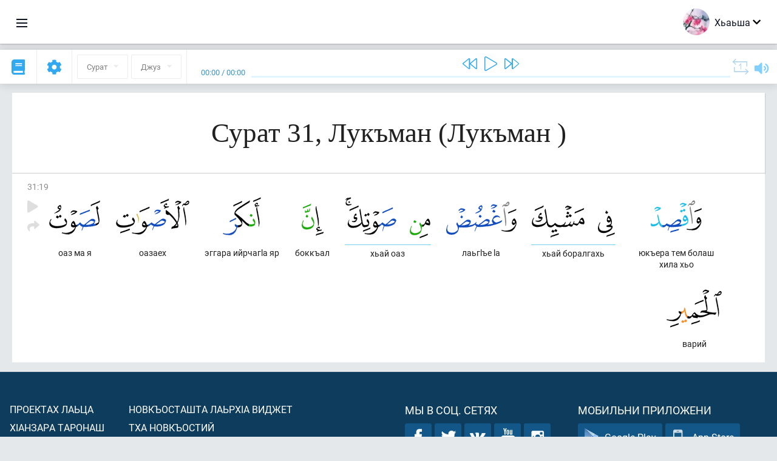

--- FILE ---
content_type: text/html; charset=UTF-8
request_url: https://inh.quranacademy.org/quran/31:19
body_size: 7448
content:
<!DOCTYPE html>
<html lang="inh" dir="ltr">
  <head>
    <meta charset="utf-8">
    <title>Сура 31 Лукъман (Лукъман). Читать и слушать Коран · Академия Корана</title>
    <meta name="description" content="Читать и слушать Коран: Арабский, перевод, перевод по словам и толкование (тафсир). Сура 31 Лукъман (Лукъман). Доступные переводы: .">

    <meta name="keywords" content="Деша, Слушать, Коран, quran.surah, quran.ayah, Лукъман, Лукъман">

    <meta http-equiv="X-UA-Compatible" content="IE=edge">
    <meta name="viewport" content="width=device-width, initial-scale=1, user-scalable=no">


<script>
    window.Loader = new function () {
        var self = this

        this.onFullLoadFirstCallbacks = [];
        this.onFullLoadCallbacks = [];

        this.isLoaded = false;

        this.loadedStylesheets = [];

        function runCallbacks(callbacks) {
            var errors = [];

            callbacks.map(function (callback) {
                try {
                    callback();
                } catch (e) {
                    errors.push(e);
                }
            });

            return errors
        }

        this.onFullLoad = function(callback) {
            if (this.isLoaded) {
                callback();
            } else {
                this.onFullLoadCallbacks.push(callback);
            }
        };

        this.onFullLoadFirst = function(callback) {
            if (this.isLoaded) {
                callback();
            } else {
                this.onFullLoadFirstCallbacks.push(callback);
            }
        };

        this.loaded = function () {
            const firstCallbackErrors = runCallbacks(this.onFullLoadFirstCallbacks);
            const callbackErrors = runCallbacks(this.onFullLoadCallbacks);

            this.isLoaded = true;

            firstCallbackErrors.map(function (e) {
                throw e;
            });

            callbackErrors.map(function (e) {
                throw e;
            });
        };
    };
</script><link rel="shortcut icon" href="/favicons/favicon.ico" type="image/x-icon">
<link rel="icon" type="image/png" href="/favicons/favicon-32x32.png" sizes="32x32">
<link rel="icon" type="image/png" href="/favicons/android-chrome-192x192.png" sizes="192x192">
<link rel="icon" type="image/png" href="/favicons/favicon-96x96.png" sizes="96x96">
<link rel="icon" type="image/png" href="/favicons/favicon-16x16.png" sizes="16x16">
<link rel="apple-touch-icon" sizes="57x57" href="/favicons/apple-touch-icon-57x57.png">
<link rel="apple-touch-icon" sizes="60x60" href="/favicons/apple-touch-icon-60x60.png">
<link rel="apple-touch-icon" sizes="72x72" href="/favicons/apple-touch-icon-72x72.png">
<link rel="apple-touch-icon" sizes="76x76" href="/favicons/apple-touch-icon-76x76.png">
<link rel="apple-touch-icon" sizes="114x114" href="/favicons/apple-touch-icon-114x114.png">
<link rel="apple-touch-icon" sizes="120x120" href="/favicons/apple-touch-icon-120x120.png">
<link rel="apple-touch-icon" sizes="144x144" href="/favicons/apple-touch-icon-144x144.png">
<link rel="apple-touch-icon" sizes="152x152" href="/favicons/apple-touch-icon-152x152.png">
<link rel="apple-touch-icon" sizes="180x180" href="/favicons/apple-touch-icon-180x180.png">
<link rel="manifest" href="/favicons/manifest.json">
<meta name="msapplication-TileColor" content="#5e1596">
<meta name="msapplication-TileImage" content="/favicons/mstile-144x144.png">
<meta name="msapplication-config" content="/favicons/browserconfig.xml">
<meta name="theme-color" content="#ffffff"><link rel="stylesheet" href="https://use.typekit.net/srz0rtf.css">

<link href="/compiled/browser/app.6a5c3dc06d11913ad7bb.css" rel="stylesheet" type="text/css" />
<script type="application/ld+json">
{
  "@context" : "http://schema.org",
  "@type" : "Organization",
  "name" : "Академия Корана",
  "url" : "https://inh.quranacademy.org",
  "description": "КъурIана Академе Iарбий мотт а КъурIан а моллагIча даржан тIара дIадоладенна Iомаде аьттув ба шун, иштта шун аьттув ба ТIеххьарча Йоазонах лаьца эггара лоархIамегIдар ха а.  ",
  "sameAs" : [
    "https://www.facebook.com/quranacademy",
    "https://twitter.com/quranacademy",
    "https://plus.google.com/u/0/+HolyQuranAcademy",
    "https://www.instagram.com/holyquranacademy",
    "https://www.youtube.com/holyquranacademy",
    "https://www.linkedin.com/company/quranacademy",
    "https://www.pinterest.com/holyquranworld",
    "https://soundcloud.com/quranacademy",
    "https://quranacademy.tumblr.com",
    "https://github.com/quranacademy",
    "https://vk.com/quranacademy",
    "https://medium.com/@quranacademy",
    "https://ok.ru/quranacademy",
    "https://telegram.me/quranacademy",
    "https://www.flickr.com/photos/quranacademy",
    "https://vk.com/holyquranworld"
  ]
}
</script>


<meta name="dmca-site-verification" content="ZjdvMVBwZ3UyN3ZpZ3JmVjQyeEZocExQalVLa21PMnRxZnowZnZpWEU2UT01" />



  </head>
  <body class="ltr-mode"><div id="react-module-6971c264bcfbb" class=" react-module-header"></div>
            <script>
                Loader.onFullLoadFirst(function () {
                    mountReactComponent('react-module-6971c264bcfbb', 'header', {"navigationMenuActiveItemCode":"quran","encyclopediaAvailable":false,"str":{"adminPanel":"\u0410\u0434\u043c\u0438\u043d\u0438\u0441\u0442\u0440\u0430\u0442\u043e\u0440\u0430 \u043a\u0435\u0440\u0442\u0435\u0440\u0430 \u043e\u0430\u0433I\u0443\u0432","bookmarks":"\u0417\u0430\u043a\u043b\u0430\u0434\u043a\u0438","encyclopedia":"\u042d\u043d\u0446\u0438\u043a\u043b\u043e\u043f\u0435\u0434\u0438","guest":"\u0425\u044c\u0430\u044c\u0448\u0430","help":"\u041f\u043e\u043c\u043e\u0449\u044c","interactiveLessons":"\u0418\u043d\u0442\u0435\u0440\u0430\u043a\u0442\u0438\u0432\u043d\u0438 \u0443\u0440\u043e\u043a\u0430\u0448","logIn":"\u0427\u0443\u0432\u0430\u043b\u0430 \/ \u0447\u0443\u044f\u043b\u0430","logOut":"\u0410\u0440\u0430\u0432\u0430\u043b\u0430","memorization":"\u0417\u0430\u0443\u0447\u0438\u0432\u0430\u043d\u0438\u0435 \u041a\u043e\u0440\u0430\u043d\u0430","profile":"\u041f\u0440\u043e\u0444\u0438\u043b\u044c","quran":"\u041a\u043e\u0440\u0430\u043d","settings":"\u041e\u0442\u0442\u0430\u043c\u0430\u0448","siteSections":"\u0420\u0430\u0437\u0434\u0435\u043b\u044b \u0441\u0430\u0439\u0442\u0430"},"urls":{"adminPanel":"https:\/\/inh.quranacademy.org\/admin","encyclopedia":"https:\/\/inh.quranacademy.org\/encyclopedia","helpCenter":"https:\/\/inh.quranacademy.org\/help","interactiveLessons":"https:\/\/inh.quranacademy.org\/courses","login":"https:\/\/inh.quranacademy.org\/login","memorization":"https:\/\/inh.quranacademy.org\/memorization","profile":"https:\/\/inh.quranacademy.org\/profile","quran":"https:\/\/inh.quranacademy.org\/quran","settings":"https:\/\/inh.quranacademy.org\/profile\/settings\/personal-information"}}, 'render', true)
                });
            </script>
        
    <div id="content">
<div class="page-container"><div id="react-module-6971c264bb069" class=" react-module-quran"></div>
            <script>
                Loader.onFullLoadFirst(function () {
                    mountReactComponent('react-module-6971c264bb069', 'quran', {"displayMode":"ayah","currentSuraNum":31,"currentSura":{"id":31,"basmala":true,"type_id":1,"ayats_count":34,"juz_num":21,"juz_page":9,"hizb_num":41,"hizb_page":9,"rub_num":164,"ayat_begin_id":3470,"ayat_end_id":3503,"number":31,"arabic_name":"\u0644\u0642\u0645\u0627\u0646","text":{"id":1426,"name":"\u041b\u0443\u043a\u044a\u043c\u0430\u043d\n","sura_id":31,"language_id":44,"transliteration":"\u041b\u0443\u043a\u044a\u043c\u0430\u043d","about_markdown":"","about_html":""}},"basmalaAyat":{"id":1,"surahNumber":1,"juzNumber":1,"number":1,"sajdah":false,"wordGroups":[{"id":2275563,"ayahId":1,"surahNumber":1,"ayahNumber":1,"index":0,"text":"\u0410\u043b\u043b\u0430\u0445l\u0430 \u0446l\u0435\u0440\u0430\u0446\u0430","words":[{"id":1,"surahNumber":1,"ayahNumber":1,"order":1,"hasOwnImage":true,"imageWidth":88,"imageHeight":100,"text":"\u0410\u043b\u043b\u0430\u0445l\u0430 \u0446l\u0435\u0440\u0430\u0446\u0430"},{"id":2,"surahNumber":1,"ayahNumber":1,"order":2,"hasOwnImage":true,"imageWidth":40,"imageHeight":100,"text":"*"}],"isLastWordGroupOfAyah":false},{"id":2275564,"ayahId":1,"surahNumber":1,"ayahNumber":1,"index":1,"text":"\u041a\u044a\u0430\u0445\u0435\u0442\u0430\u043c\u0435 \u0432\u043e\u043b\u0447\u0430","words":[{"id":3,"surahNumber":1,"ayahNumber":1,"order":3,"hasOwnImage":true,"imageWidth":131,"imageHeight":100,"text":"\u041a\u044a\u0430\u0445\u0435\u0442\u0430\u043c\u0435 \u0432\u043e\u043b\u0447\u0430"}],"isLastWordGroupOfAyah":false},{"id":2275565,"ayahId":1,"surahNumber":1,"ayahNumber":1,"index":2,"text":"\u041a\u044a\u0430\u0445\u0435\u0442\u0430\u043c \u0431\u0435\u0448 \u0432\u043e\u043b\u0447\u0430","words":[{"id":4,"surahNumber":1,"ayahNumber":1,"order":4,"hasOwnImage":true,"imageWidth":92,"imageHeight":100,"text":"\u041a\u044a\u0430\u0445\u0435\u0442\u0430\u043c \u0431\u0435\u0448 \u0432\u043e\u043b\u0447\u0430"}],"isLastWordGroupOfAyah":true}]},"ayats":[{"id":3488,"surahNumber":31,"juzNumber":21,"number":19,"sajdah":false,"wordGroups":[{"id":2321475,"ayahId":3488,"surahNumber":31,"ayahNumber":19,"index":0,"text":"\u044e\u043a\u044a\u0435\u0440\u0430 \u0442\u0435\u043c \u0431\u043e\u043b\u0430\u0448 \u0445\u0438\u043b\u0430 \u0445\u044c\u043e","words":[{"id":53064,"surahNumber":31,"ayahNumber":19,"order":1,"hasOwnImage":true,"imageWidth":84,"imageHeight":100,"text":"\u044e\u043a\u044a\u0435\u0440\u0430 \u0442\u0435\u043c \u0431\u043e\u043b\u0430\u0448 \u0445\u0438\u043b\u0430 \u0445\u044c\u043e"}],"isLastWordGroupOfAyah":false},{"id":2321476,"ayahId":3488,"surahNumber":31,"ayahNumber":19,"index":1,"text":"\u0445\u044c\u0430\u0439 \u0431\u043e\u0440\u0430\u043b\u0433\u0430\u0445\u044c","words":[{"id":53065,"surahNumber":31,"ayahNumber":19,"order":2,"hasOwnImage":true,"imageWidth":28,"imageHeight":100,"text":"\u0445\u044c\u0430\u0439 \u0431\u043e\u0440\u0430\u043b\u0433\u0430\u0445\u044c"},{"id":53066,"surahNumber":31,"ayahNumber":19,"order":3,"hasOwnImage":true,"imageWidth":87,"imageHeight":100,"text":"*"}],"isLastWordGroupOfAyah":false},{"id":2321477,"ayahId":3488,"surahNumber":31,"ayahNumber":19,"index":2,"text":"\u043b\u0430\u044c\u0433l\u044a\u0435 l\u0430","words":[{"id":53067,"surahNumber":31,"ayahNumber":19,"order":4,"hasOwnImage":true,"imageWidth":116,"imageHeight":100,"text":"\u043b\u0430\u044c\u0433l\u044a\u0435 l\u0430"}],"isLastWordGroupOfAyah":false},{"id":2321478,"ayahId":3488,"surahNumber":31,"ayahNumber":19,"index":3,"text":"\u0445\u044c\u0430\u0439 \u043e\u0430\u0437","words":[{"id":53068,"surahNumber":31,"ayahNumber":19,"order":5,"hasOwnImage":true,"imageWidth":34,"imageHeight":100,"text":"\u0445\u044c\u0430\u0439 \u043e\u0430\u0437"},{"id":53069,"surahNumber":31,"ayahNumber":19,"order":6,"hasOwnImage":true,"imageWidth":84,"imageHeight":100,"text":"*"}],"isLastWordGroupOfAyah":false},{"id":2321479,"ayahId":3488,"surahNumber":31,"ayahNumber":19,"index":4,"text":"\u0431\u043e\u043a\u043a\u044a\u0430\u043b","words":[{"id":53070,"surahNumber":31,"ayahNumber":19,"order":7,"hasOwnImage":true,"imageWidth":36,"imageHeight":100,"text":"\u0431\u043e\u043a\u043a\u044a\u0430\u043b"}],"isLastWordGroupOfAyah":false},{"id":2321480,"ayahId":3488,"surahNumber":31,"ayahNumber":19,"index":5,"text":"\u044d\u0433\u0433\u0430\u0440\u0430 \u0438\u0439\u0440\u0447\u0430\u0433l\u0430 \u044f\u0440","words":[{"id":53071,"surahNumber":31,"ayahNumber":19,"order":8,"hasOwnImage":true,"imageWidth":63,"imageHeight":100,"text":"\u044d\u0433\u0433\u0430\u0440\u0430 \u0438\u0439\u0440\u0447\u0430\u0433l\u0430 \u044f\u0440"}],"isLastWordGroupOfAyah":false},{"id":2321481,"ayahId":3488,"surahNumber":31,"ayahNumber":19,"index":6,"text":"\u043e\u0430\u0437\u0430\u0435\u0445","words":[{"id":53072,"surahNumber":31,"ayahNumber":19,"order":9,"hasOwnImage":true,"imageWidth":121,"imageHeight":100,"text":"\u043e\u0430\u0437\u0430\u0435\u0445"}],"isLastWordGroupOfAyah":false},{"id":2321482,"ayahId":3488,"surahNumber":31,"ayahNumber":19,"index":7,"text":"\u043e\u0430\u0437 \u043c\u0430 \u044f","words":[{"id":53073,"surahNumber":31,"ayahNumber":19,"order":10,"hasOwnImage":true,"imageWidth":84,"imageHeight":100,"text":"\u043e\u0430\u0437 \u043c\u0430 \u044f"}],"isLastWordGroupOfAyah":false},{"id":2321483,"ayahId":3488,"surahNumber":31,"ayahNumber":19,"index":8,"text":"\u0432\u0430\u0440\u0438\u0439","words":[{"id":53074,"surahNumber":31,"ayahNumber":19,"order":11,"hasOwnImage":true,"imageWidth":91,"imageHeight":100,"text":"\u0432\u0430\u0440\u0438\u0439"}],"isLastWordGroupOfAyah":true}]}],"bookmarks":[],"currentJuzNum":21,"pageCount":null,"currentPage":null,"ayatsPerPage":null,"mushafPageNumber":412,"customTranslationIds":null,"currentRecitation":{"urlMask":"https:\/\/quran-audio.quranacademy.org\/by-ayah\/Mishari_Rashid_Al-Afasy_128kbps\/{sura}\/{ayat}.mp3","padZeros":true},"str":{"autoScrollDuringPlayback":"\u0410\u0432\u0442\u043e\u0441\u043a\u0440\u043e\u043b\u043b \u043f\u0440\u0438 \u0432\u043e\u0441\u043f\u0440\u043e\u0438\u0437\u0432\u0435\u0434\u0435\u043d\u0438\u0438","ayat":"\u0410\u044f\u0442","commonSettings":"\u041e\u0431\u0449\u0438\u0435","continuousReading":"\u0425\u0430\u0434\u0434\u0430\u043d\u0437\u0430 \u0434\u0435\u0448\u0430\u0440","copiedToClipboard":"\u0421\u0441\u044b\u043b\u043a\u0430 \u0441\u043a\u043e\u043f\u0438\u0440\u043e\u0432\u0430\u043d\u0430 \u0432 \u0431\u0443\u0444\u0435\u0440 \u043e\u0431\u043c\u0435\u043d\u0430","error":"\u0413I\u0430\u043b\u0430\u0442","errorLoadingPage":"\u041e\u0448\u0438\u0431\u043a\u0430 \u043f\u0440\u0438 \u0437\u0430\u0433\u0440\u0443\u0437\u043a\u0435 \u0441\u0442\u0440\u0430\u043d\u0438\u0446\u044b","juz":"\u0414\u0436\u0443\u0437","reciter":"\u041a\u044a\u043e\u0430\u0440\u0435","searchPlaceholder":"\u041f\u043e\u0438\u0441\u043a...","select":"\u0425\u0430\u0440\u0436\u0430","sura":"\u0421\u0443\u0440\u0430\u0442","tajweedRulesHighlighting":"\u041f\u043e\u0434\u0441\u0432\u0435\u0442\u043a\u0430 \u0442\u0430\u0434\u0436\u0432\u0438\u0434\u0430","translationsAndTafseers":"\u041f\u0435\u0440\u0435\u0432\u043e\u0434\u044b \u0438 \u0442\u0430\u0444\u0441\u0438\u0440\u044b","quran":"\u0414\u0435\u0437\u0430 \u041a\u044a\u0443\u0440I\u0430\u043d","withWordsHighlighting":"\u0421 \u043f\u043e\u0434\u0441\u0432\u0435\u0442\u043a\u043e\u0439 \u0441\u043b\u043e\u0432","wordByWordTranslation":"\u0414\u0435\u0448\u0430\u0448\u043a\u0430 \u0433I\u043e\u043b\u043b\u0430 \u0434\u0430\u044c \u0442\u0430\u0440\u0436\u0430\u043c","wordByWordTranslationLanguage":"\u0414\u0435\u0448\u0430\u0448\u0442\u0430 \u0442I\u0430\u0433I\u043e\u043b\u043b\u0430  \u0442\u0430\u0440\u0436\u0430\u043c\u0430 \u043c\u043e\u0442\u0442"}}, 'render', false)
                });
            </script>
        
</div>

<script>
    var metaViewPort = document.querySelector('meta[name="viewport"]')

            metaViewPort.setAttribute('content', 'width=device-width, initial-scale=1, user-scalable=no')
    </script>

    </div><div id="react-module-6971c264bd07f" class=" react-module-whats-new-alert"></div>
            <script>
                Loader.onFullLoadFirst(function () {
                    mountReactComponent('react-module-6971c264bd07f', 'whats-new-alert', {"str":{"whatsNew":"\u0427\u0442\u043e \u043d\u043e\u0432\u043e\u0433\u043e?"},"apiUrls":{"getUpdates":"https:\/\/inh.quranacademy.org\/whats-new\/updates"}}, 'render', false)
                });
            </script>
        <div id="react-module-6971c264be291" class=" react-module-footer"></div>
            <script>
                Loader.onFullLoadFirst(function () {
                    mountReactComponent('react-module-6971c264be291', 'footer', {"androidAppLink":"https:\/\/play.google.com\/store\/apps\/details?id=org.quranacademy.quran","helpCenterAvailable":true,"iosAppLink":"https:\/\/apps.apple.com\/ru\/app\/quran-academy-reader\/id1481765206","str":{"aboutProject":"\u041f\u0440\u043e\u0435\u043a\u0442\u0430\u0445 \u043b\u0430\u044c\u0446\u0430","blog":"\u0411\u043b\u043e\u0433","contacts":"\u041a\u043e\u043d\u0442\u0430\u043a\u0442\u044b","contribute":"\u0414\u0430\u043a\u044a\u0430\u043b\u0430\u0446\u0430","currentFeatures":"\u0425I\u0430\u043d\u0437\u0430\u0440\u0430 \u0442\u0430\u0440\u043e\u043d\u0430\u0448","followUsInSocialMedia":"\u041c\u044b \u0432 \u0441\u043e\u0446. \u0441\u0435\u0442\u044f\u0445","helpCenter":"\u041d\u043e\u0432\u043a\u044a\u043e\u0441\u0442\u0430\u043b \u0434\u0430\u0440\u0430 \u0426\u0435\u043d\u0442\u0440","mobileApp":"\u041c\u043e\u0431\u0438\u043b\u044c\u043d\u0438 \u043f\u0440\u0438\u043b\u043e\u0436\u0435\u043d\u0438","ourPartners":"\u0422\u0445\u0430 \u043d\u043e\u0432\u043a\u044a\u043e\u0441\u0442\u0438\u0439","partnersWidget":"\u041d\u043e\u0432\u043a\u044a\u043e\u0441\u0442\u0430\u0448\u0442\u0430 \u043b\u0430\u044c\u0440\u0445I\u0430 \u0432\u0438\u0434\u0436\u0435\u0442","privacyPolicy":"\u041f\u0440\u0430\u0432\u0438\u043b\u0430 \u043a\u043e\u043d\u0444\u0438\u0434\u0435\u043d\u0446\u0438\u0430\u043b\u044c\u043d\u043e\u0441\u0442\u0438","radio":"\u0420\u0430\u0434\u0438\u043e","support":"\u0425\u0435\u0442\u0430\u0440\u0430\u0448\u0438 \u0442I\u0430\u0434\u0443\u043b\u043b\u0430\u0440\u0430\u0448\u0438","termsOfUse":"\u041f\u0430\u0439\u0434\u0430 \u044d\u0446\u0430 \u0442I\u0430\u0434\u043e\u0436\u0430\u0434\u0430\u044c\u0440\u0430\u0448"},"urls":{"privacyPolicy":"https:\/\/inh.quranacademy.org\/page\/1--","termsOfUse":"https:\/\/inh.quranacademy.org\/page\/2-"}}, 'render', true)
                });
            </script>
        <div id="react-module-6971c264be2af" class=" react-module-toastify"></div>
            <script>
                Loader.onFullLoadFirst(function () {
                    mountReactComponent('react-module-6971c264be2af', 'toastify', {"keepMounted":true}, 'render', false)
                });
            </script>
        <script src="https://inh.quranacademy.org/ui-strings/inh?1746213792"></script>

    <script>
        ENV = {"avatarDimensions":[200,100,50],"appVersion":"062e8d11e8d8af2fe39585b2ba4e4927554168f8","csrfToken":"CRb9URbh2J41R6tGWviMun5fbx7sufZCKCwHHcMT","currentLanguage":{"id":44,"code":"inh","active":true,"is_default":false,"locale":"ru_RU","yandex_language_id":1,"is_rtl":false,"fallback_language_id":1,"level":2,"code_iso1":null,"code_iso3":"inh","original_name":"\u0413l\u0430\u043b\u0433I\u0430\u0439"},"debug":false,"domain":"quranacademy.org","environment":"production","isGuest":true,"languages":[{"id":3,"code":"ar","scriptDirection":"rtl","name":"l\u0430\u0440\u0431\u0438\u0439","originalName":"\u0627\u0644\u0639\u0631\u0628\u064a\u0629","fallbackLanguageId":2},{"id":43,"code":"ba","scriptDirection":"ltr","name":"\u0411\u0430\u0448\u043a\u0438\u0440\u0438\u0439","originalName":"\u0411\u0430\u0448\u04a1\u043e\u0440\u0442","fallbackLanguageId":1},{"id":4,"code":"az","scriptDirection":"ltr","name":"\u0433l\u0430\u0436\u0430\u0440\u043e","originalName":"Az\u0259rbaycan dili","fallbackLanguageId":1},{"id":44,"code":"inh","scriptDirection":"ltr","name":"\u0413l\u0430\u043b\u0433I\u0430\u0439","originalName":"\u0413l\u0430\u043b\u0433I\u0430\u0439","fallbackLanguageId":1},{"id":45,"code":"av","scriptDirection":"ltr","name":"\u0416l\u0430\u0439\u0445\u043e","originalName":"\u0410\u0432\u0430\u0440 \u043c\u0430\u0446\u0304I","fallbackLanguageId":1},{"id":2,"code":"en","scriptDirection":"ltr","name":"\u0438\u043d\u0433\u0430\u043b\u0441\u0438\u0439","originalName":"English","fallbackLanguageId":1},{"id":40,"code":"kk","scriptDirection":"ltr","name":"\u041a\u0430\u0437\u0430\u0445\u0438\u0439","originalName":"\u049a\u0430\u0437\u0430\u049b \u0442\u0456\u043b\u0456","fallbackLanguageId":1},{"id":46,"code":"ce","scriptDirection":"ltr","name":"\u041d\u043e\u0445\u0447\u0438\u0439","originalName":"\u041d\u043e\u0445\u0447\u0438\u0439","fallbackLanguageId":1},{"id":5,"code":"tg","scriptDirection":"ltr","name":"\u0422\u0430\u0434\u0436\u0438\u043a\u0438\u0439","originalName":"\u0422\u043e\u04b7\u0438\u043a\u04e3","fallbackLanguageId":1},{"id":6,"code":"tr","scriptDirection":"ltr","name":"\u0422\u0443\u0440\u043a\u0438\u0439","originalName":"T\u00fcrk\u00e7e","fallbackLanguageId":2},{"id":39,"code":"uz","scriptDirection":"ltr","name":"\u0423\u0437\u0431\u0435\u043a\u0438\u0439","originalName":"O'zbek","fallbackLanguageId":1},{"id":41,"code":"fr","scriptDirection":"ltr","name":"\u0444\u0440\u0435\u043d\u0433l\u0435","originalName":"Fran\u00e7ais","fallbackLanguageId":2},{"id":1,"code":"ru","scriptDirection":"ltr","name":"\u042d\u0440\u0441\u0438\u0439","originalName":"\u0420\u0443\u0441\u0441\u043a\u0438\u0439","fallbackLanguageId":null},{"id":52,"code":"id","scriptDirection":"ltr","name":"\u0418\u043d\u0434\u043e\u043d\u0435\u0437\u0438\u0439\u0441\u043a\u0438\u0439","originalName":"Bahasa Indonesia","fallbackLanguageId":2},{"id":85,"code":"sw","scriptDirection":"ltr","name":"\u0421\u0443\u0430\u0445\u0438\u043b\u0438","originalName":"Kiswahili","fallbackLanguageId":2},{"id":78,"code":"ur","scriptDirection":"rtl","name":"\u0423\u0440\u0434\u0443","originalName":"\u0627\u0631\u062f\u0648","fallbackLanguageId":66},{"id":55,"code":"ha","scriptDirection":"ltr","name":"\u0425\u0430\u0443\u0441\u0430","originalName":"Hausa","fallbackLanguageId":2},{"id":68,"code":"am","scriptDirection":"ltr","name":"\u0410\u043c\u0445\u0430\u0440\u0441\u043a\u0438\u0439","originalName":"\u12a0\u121b\u122d\u129b","fallbackLanguageId":2},{"id":80,"code":"el","scriptDirection":"ltr","name":"\u0413\u0440\u0435\u0447\u0435\u0441\u043a\u0438\u0439","originalName":"\u0395\u03bb\u03bb\u03b7\u03bd\u03b9\u03ba\u03ac","fallbackLanguageId":2},{"id":48,"code":"lez","scriptDirection":"ltr","name":"\u041b\u0435\u0437\u0433\u0438\u043d\u0441\u043a\u0438\u0439","originalName":"\u041b\u0435\u0437\u0433\u0438","fallbackLanguageId":1},{"id":62,"code":"bs","scriptDirection":"ltr","name":"\u0411\u043e\u0441\u043d\u0438\u0439\u0441\u043a\u0438\u0439","originalName":"Bosanski","fallbackLanguageId":2},{"id":67,"code":"ja","scriptDirection":"ltr","name":"\u042f\u043f\u043e\u043d\u0441\u043a\u0438\u0439","originalName":"\u65e5\u672c\u8a9e","fallbackLanguageId":2},{"id":50,"code":"bn","scriptDirection":"ltr","name":"\u0411\u0435\u043d\u0433\u0430\u043b\u044c\u0441\u043a\u0438\u0439","originalName":"\u09ac\u09be\u0982\u09b2\u09be","fallbackLanguageId":2},{"id":51,"code":"ne","scriptDirection":"ltr","name":"\u041d\u0435\u043f\u0430\u043b\u044c\u0441\u043a\u0438\u0439","originalName":"\u0928\u0947\u092a\u093e\u0932\u0940","fallbackLanguageId":2},{"id":76,"code":"sv","scriptDirection":"ltr","name":"\u0428\u0432\u0435\u0434\u0441\u043a\u0438\u0439","originalName":"Svenska","fallbackLanguageId":2},{"id":69,"code":"ko","scriptDirection":"ltr","name":"\u041a\u043e\u0440\u0435\u0439\u0441\u043a\u0438\u0439","originalName":"\ud55c\uad6d\uc5b4","fallbackLanguageId":2},{"id":81,"code":"he","scriptDirection":"rtl","name":"\u0418\u0432\u0440\u0438\u0442","originalName":"\u05e2\u05d1\u05e8\u05d9\u05ea","fallbackLanguageId":2},{"id":79,"code":"kbd","scriptDirection":"ltr","name":"\u041a\u0430\u0431\u0430\u0440\u0434\u0438\u043d\u043e-\u0447\u0435\u0440\u043a\u0435\u0441\u0441\u043a\u0438\u0439","originalName":"\u0410\u0434\u044b\u0433\u044d\u0431\u0437\u044d","fallbackLanguageId":1},{"id":59,"code":"es","scriptDirection":"ltr","name":"\u0418\u0441\u043f\u0430\u043d\u0441\u043a\u0438\u0439","originalName":"Espa\u00f1ol","fallbackLanguageId":2},{"id":84,"code":"mo","scriptDirection":"ltr","name":"\u041c\u043e\u043b\u0434\u0430\u0432\u0441\u043a\u0438\u0439","originalName":"Moldoveneasc\u0103","fallbackLanguageId":75},{"id":74,"code":"pt","scriptDirection":"ltr","name":"\u041f\u043e\u0440\u0442\u0443\u0433\u0430\u043b\u044c\u0441\u043a\u0438\u0439","originalName":"Portugu\u00eas","fallbackLanguageId":2},{"id":54,"code":"ka","scriptDirection":"ltr","name":"\u0413\u0440\u0443\u0437\u0438\u043d\u0441\u043a\u0438\u0439","originalName":"\u10e5\u10d0\u10e0\u10d7\u10e3\u10da\u10d8","fallbackLanguageId":2},{"id":53,"code":"bg","scriptDirection":"ltr","name":"\u0411\u043e\u043b\u0433\u0430\u0440\u0441\u043a\u0438\u0439","originalName":"\u0411\u044a\u043b\u0433\u0430\u0440\u0441\u043a\u0438","fallbackLanguageId":1},{"id":58,"code":"uk","scriptDirection":"ltr","name":"\u0423\u043a\u0440\u0430\u0438\u043d\u0441\u043a\u0438\u0439","originalName":"\u0423\u043a\u0440\u0430\u0457\u043d\u0441\u044c\u043a\u0430","fallbackLanguageId":1},{"id":86,"code":"ug","scriptDirection":"rtl","name":"\u0423\u0439\u0433\u0443\u0440\u0441\u043a\u0438\u0439","originalName":"\u0626\u06c7\u064a\u063a\u06c7\u0631\u0686\u06d5","fallbackLanguageId":2},{"id":49,"code":"ta","scriptDirection":"ltr","name":"\u0422\u0430\u043c\u0438\u043b\u044c\u0441\u043a\u0438\u0439","originalName":"\u0ba4\u0bae\u0bbf\u0bb4\u0bcd","fallbackLanguageId":2},{"id":70,"code":"ms","scriptDirection":"ltr","name":"\u041c\u0430\u043b\u0430\u0439\u0441\u043a\u0438\u0439","originalName":"Bahasa Melayu","fallbackLanguageId":2},{"id":60,"code":"it","scriptDirection":"ltr","name":"\u0418\u0442\u0430\u043b\u044c\u044f\u043d\u0441\u043a\u0438\u0439","originalName":"Italiano","fallbackLanguageId":2},{"id":75,"code":"ro","scriptDirection":"ltr","name":"\u0420\u0443\u043c\u044b\u043d\u0441\u043a\u0438\u0439","originalName":"Rom\u00e2n\u0103","fallbackLanguageId":2},{"id":61,"code":"sq","scriptDirection":"ltr","name":"\u0410\u043b\u0431\u0430\u043d\u0441\u043a\u0438\u0439","originalName":"Shqip","fallbackLanguageId":2},{"id":63,"code":"zh","scriptDirection":"ltr","name":"\u041a\u0438\u0442\u0430\u0439\u0441\u043a\u0438\u0439","originalName":"\u4e2d\u6587(\u7b80\u4f53)","fallbackLanguageId":2},{"id":82,"code":"krc","scriptDirection":"ltr","name":"\u041a\u0430\u0440\u0430\u0447\u0430\u0435\u0432\u043e-\u0431\u0430\u043b\u043a\u0430\u0440\u0441\u043a\u0438\u0439","originalName":"\u041a\u044a\u0430\u0440\u0430\u0447\u0430\u0439-\u043c\u0430\u043b\u043a\u044a\u0430\u0440","fallbackLanguageId":1},{"id":66,"code":"hi","scriptDirection":"ltr","name":"\u0425\u0438\u043d\u0434\u0438","originalName":"\u0939\u093f\u0928\u094d\u0926\u0940","fallbackLanguageId":2},{"id":57,"code":"tt","scriptDirection":"ltr","name":"\u0422\u0430\u0442\u0430\u0440\u0441\u043a\u0438\u0439","originalName":"\u0422\u0430\u0442\u0430\u0440\u0447\u0430","fallbackLanguageId":1},{"id":64,"code":"cs","scriptDirection":"ltr","name":"\u0427\u0435\u0448\u0441\u043a\u0438\u0439","originalName":"\u010ce\u0161tina","fallbackLanguageId":2},{"id":71,"code":"no","scriptDirection":"ltr","name":"\u041d\u043e\u0440\u0432\u0435\u0436\u0441\u043a\u0438\u0439 (\u0431\u0443\u043a\u043c\u043e\u043b)","originalName":"Norsk (bokm\u00e5l)","fallbackLanguageId":2},{"id":72,"code":"fa","scriptDirection":"rtl","name":"\u041f\u0435\u0440\u0441\u0438\u0434\u0441\u043a\u0438\u0439","originalName":"\u0641\u0627\u0631\u0633\u06cc\u200f","fallbackLanguageId":3},{"id":47,"code":"de","scriptDirection":"ltr","name":"\u041d\u0435\u043c\u0435\u0446\u043a\u0438\u0439","originalName":"Deutsch","fallbackLanguageId":2},{"id":83,"code":"ku","scriptDirection":"ltr","name":"\u041a\u0443\u0440\u0434\u0441\u043a\u0438\u0439","originalName":"Kurd\u00ee","fallbackLanguageId":2},{"id":77,"code":"th","scriptDirection":"ltr","name":"\u0422\u0430\u0439\u0441\u043a\u0438\u0439","originalName":"\u0e20\u0e32\u0e29\u0e32\u0e44\u0e17\u0e22","fallbackLanguageId":2},{"id":73,"code":"pl","scriptDirection":"ltr","name":"\u041f\u043e\u043b\u044c\u0441\u043a\u0438\u0439","originalName":"Polski","fallbackLanguageId":2},{"id":56,"code":"so","scriptDirection":"ltr","name":"\u0421\u043e\u043c\u0430\u043b\u0438\u0439\u0441\u043a\u0438\u0439","originalName":"Af-Soomaali","fallbackLanguageId":2},{"id":65,"code":"nl","scriptDirection":"ltr","name":"\u041d\u0438\u0434\u0435\u0440\u043b\u0430\u043d\u0434\u0441\u043a\u0438\u0439","originalName":"Nederlands","fallbackLanguageId":47}],"protocol":"https","rollbarEnabled":true,"rollbarToken":"031444658e4a4040a38ef6bb27379125","settings":{"quran_app_banner_closed":false,"media_players_volume":0.7,"admin_sidebar_opened":true,"admin_selected_quran_wbw_translations":[],"quran_ayats_translations":[],"quran_word_by_word_translation_enabled":true,"quran_word_by_word_translation":19,"quran_words_continuous_reading":false,"quran_tajweed_enabled":true,"quran_auto_scroll_during_playback_enabled":false,"quran_recitation_id":14,"quran_recitation_repeat_count":1,"interactive_lessons_layout":"new","puzzle_settings":true,"puzzle_level":20,"puzzle_ayat_recitation_id":11,"puzzle_is_audio":true,"puzzle_repeat_count":1,"puzzle_repeat_interval":0,"puzzle_is_tajweed":true,"puzzle_is_translation":true,"puzzle_language_id":1,"puzzle_is_strict_mode":false,"puzzle_add_words":false},"user":null,"yandexMetrikaKey":"44763238"}

        isNodeJs = false
    </script>

    <script src="/compiled/browser/app.4b8113e5f5306e3ecc4a.js"></script>
    <script async src="/compiled/browser/react.e1fa4e13232be61691cb.chunk.js"></script>


<script>
  (function(i,s,o,g,r,a,m){i['GoogleAnalyticsObject']=r;i[r]=i[r]||function(){
  (i[r].q=i[r].q||[]).push(arguments)},i[r].l=1*new Date();a=s.createElement(o),
  m=s.getElementsByTagName(o)[0];a.async=1;a.src=g;m.parentNode.insertBefore(a,m)
  })(window,document,'script','https://www.google-analytics.com/analytics.js','ga');

  ga('create', 'UA-99896292-1', 'auto');
  ga('send', 'pageview');
  setTimeout(function(){
      ga('send', 'event', 'New Visitor', location.pathname);
  }, 15000);
</script>

<!-- Yandex.Metrika counter -->
<script type="text/javascript">
    (function (d, w, c) {
        (w[c] = w[c] || []).push(function() {
            try {
                w.yaCounter44763238 = new Ya.Metrika({
                    id:44763238,
                    clickmap:true,
                    trackLinks:true,
                    accurateTrackBounce:true,
                    webvisor:true
                });
            } catch(e) { }
        });

        var n = d.getElementsByTagName("script")[0],
            s = d.createElement("script"),
            f = function () { n.parentNode.insertBefore(s, n); };
        s.type = "text/javascript";
        s.async = true;
        s.src = "https://mc.yandex.ru/metrika/watch.js";

        if (w.opera == "[object Opera]") {
            d.addEventListener("DOMContentLoaded", f, false);
        } else { f(); }
    })(document, window, "yandex_metrika_callbacks");
</script>
<noscript><div><img src="https://mc.yandex.ru/watch/44763238" style="position:absolute; left:-9999px;" alt="" /></div></noscript>
<!-- /Yandex.Metrika counter -->



<script>
    var Tawk_API = Tawk_API || {};
    var Tawk_LoadStart = new Date();

    Loader.onFullLoad(function () {
        var s1  =document.createElement("script");
        var s0 = document.getElementsByTagName("script")[0];

        s1.async=true;
        s1.src='https://embed.tawk.to/5a564c2bd7591465c7069e5c/default';
        s1.charset='UTF-8';

        s1.setAttribute('crossorigin','*');

        s0.parentNode.insertBefore(s1,s0);
    });
</script>

<script src="https://images.dmca.com/Badges/DMCABadgeHelper.min.js"></script>
  </body>
</html>

--- FILE ---
content_type: image/svg+xml
request_url: https://inh.quranacademy.org/images/svg/compiled/symbol/svg/sprite.symbol.svg?1
body_size: 21440
content:
<?xml version="1.0" encoding="iso-8859-1"?><!DOCTYPE svg PUBLIC "-//W3C//DTD SVG 1.1//EN" "http://www.w3.org/Graphics/SVG/1.1/DTD/svg11.dtd"><svg xmlns="http://www.w3.org/2000/svg" xmlns:xlink="http://www.w3.org/1999/xlink"><symbol viewBox="0 0 490.667 490.667" id="help--book" xmlns="http://www.w3.org/2000/svg"><path d="M252.885 88.432c-16.939-16.917-81.771-24.448-103.552-24.448-18.56 0-80.853 1.749-103.552 24.448a10.744 10.744 0 00-3.115 7.552v277.333c0 4.309 2.603 8.192 6.592 9.856 3.989 1.685 8.576.747 11.627-2.304 12.501-12.523 54.613-18.219 88.448-18.219 28.373 0 79.851 9.579 88.448 18.219a10.748 10.748 0 007.552 3.115c1.365 0 2.752-.256 4.075-.811a10.667 10.667 0 006.592-9.856V95.984c0-2.837-1.131-5.546-3.115-7.552zm-18.218 267.115c-26.304-9.771-68.565-14.229-85.333-14.229-14.741 0-57.173 1.109-85.333 12.971V100.934c15.36-10.709 53.909-15.616 85.333-15.616 25.941 0 71.168 8.021 85.333 15.979v254.25z"/><path d="M444.885 88.432c-16.939-16.917-81.771-24.448-103.552-24.448-18.56 0-80.853 1.749-103.552 24.448a10.744 10.744 0 00-3.115 7.552v277.333c0 4.309 2.603 8.192 6.592 9.856 3.989 1.685 8.555.747 11.627-2.304 12.501-12.523 54.613-18.219 88.448-18.219 28.373 0 79.851 9.579 88.448 18.219a10.748 10.748 0 007.552 3.115c1.365 0 2.752-.256 4.075-.811a10.667 10.667 0 006.592-9.856V95.984c0-2.837-1.131-5.546-3.115-7.552zm-18.218 267.115c-26.304-9.771-68.565-14.229-85.333-14.229-14.741 0-57.173 1.109-85.333 12.971V100.934c15.36-10.709 53.909-15.616 85.333-15.616 25.941 0 71.168 8.021 85.333 15.979v254.25zM208.149 161.499c-.832-.491-20.736-12.181-58.816-12.181-33.643 0-57.045 11.264-58.027 11.755-5.269 2.581-7.445 8.939-4.885 14.229s8.939 7.509 14.251 4.949c.192-.107 20.224-9.6 48.661-9.6 31.616 0 47.765 9.088 47.851 9.131a10.464 10.464 0 005.483 1.536c3.605 0 7.147-1.856 9.131-5.184 3.029-5.056 1.407-11.606-3.649-14.635zM208.149 225.499c-.832-.491-20.736-12.181-58.816-12.181-33.643 0-57.045 11.264-58.027 11.776-5.269 2.581-7.445 8.939-4.885 14.229 2.581 5.291 8.939 7.488 14.251 4.928.192-.107 20.224-9.6 48.661-9.6 31.616 0 47.765 9.088 47.851 9.152a10.75 10.75 0 005.483 1.515c3.605 0 7.147-1.856 9.131-5.184 3.029-5.056 1.407-11.606-3.649-14.635zM208.149 289.499c-.832-.491-20.736-12.181-58.816-12.181-33.643 0-57.045 11.264-58.027 11.776-5.269 2.581-7.445 8.939-4.885 14.229 2.581 5.269 8.939 7.509 14.251 4.928.192-.107 20.224-9.6 48.661-9.6 31.616 0 47.765 9.088 47.851 9.152a10.75 10.75 0 005.483 1.515c3.605 0 7.147-1.856 9.131-5.184 3.029-5.056 1.407-11.606-3.649-14.635z"/><path d="M482.603 106.95l-42.667-10.667c-5.717-1.472-11.52 2.027-12.928 7.765-1.429 5.717 2.048 11.499 7.765 12.928l34.581 8.661v278.4l-180.16-20.011c-2.987-.256-6.037.64-8.299 2.667a10.709 10.709 0 00-3.563 7.957c0 2.667-11.349 10.667-32 10.667s-32-8-32-10.667c0-3.029-1.28-5.909-3.541-7.936s-5.269-2.944-8.299-2.667l-180.16 20.011v-278.42l34.581-8.64c5.717-1.429 9.195-7.211 7.765-12.928-1.429-5.739-7.232-9.216-12.928-7.765L8.085 106.971A10.675 10.675 0 000 117.318v298.667c0 3.029 1.301 5.931 3.541 7.957 2.283 2.048 5.291 3.029 8.299 2.667l183.488-20.395c7.381 12.181 26.453 20.437 50.005 20.437s42.624-8.256 50.005-20.459l183.488 20.395a10.656 10.656 0 008.277-2.645 10.709 10.709 0 003.563-7.957V117.318c.001-4.907-3.327-9.152-8.063-10.368z"/><path d="M202.667 351.984c-5.888 0-10.667 4.779-10.667 10.667v32c0 5.888 4.779 10.667 10.667 10.667s10.667-4.779 10.667-10.667v-32c-.001-5.888-4.779-10.667-10.667-10.667zM288 351.984c-5.888 0-10.667 4.779-10.667 10.667v32c0 5.888 4.779 10.667 10.667 10.667s10.667-4.779 10.667-10.667v-32c0-5.888-4.779-10.667-10.667-10.667zM373.333 74.651c-5.888 0-10.667 4.757-10.688 10.667v176.917l-24.448-24.448c-4.16-4.16-10.923-4.16-15.083 0l-24.448 24.448V85.318c0-5.888-4.779-10.667-10.667-10.667s-10.667 4.757-10.667 10.667v202.667c0 4.309 2.603 8.192 6.592 9.835 4.011 1.685 8.555.747 11.627-2.304l35.115-35.115 35.115 35.136a10.748 10.748 0 007.552 3.115c1.365 0 2.752-.256 4.075-.811a10.667 10.667 0 006.592-9.856V85.318c0-5.888-4.779-10.667-10.667-10.667z"/></symbol><symbol viewBox="0 0 489.6 489.6" id="help--communication" xmlns="http://www.w3.org/2000/svg"><path d="M394.8 261.5V81.7c0-24.9-20.3-45.2-45.2-45.2H45.2C20.3 36.5 0 56.8 0 81.7v179.8c0 24.9 20.3 45.2 45.2 45.2h12.9v54.2c0 10 8.1 18.1 18.2 18.1 5.2 0 10.2-2.3 13.7-6.3l57.1-66.1h202.6c24.8.1 45.1-20.2 45.1-45.1zm-253.4 20.7c-3.6 0-6.9 1.5-9.3 4.2l-49.6 57.3v-49.3c0-6.8-5.5-12.3-12.3-12.3h-25c-11.4 0-20.7-9.3-20.7-20.7V81.7c0-11.4 9.3-20.7 20.7-20.7h304.4c11.4 0 20.7 9.3 20.7 20.7v179.8c0 11.4-9.3 20.7-20.7 20.7H141.4z"/><path d="M399.7 446.8c3.5 4.1 8.5 6.3 13.6 6.3 2.1 0 4.3-.4 6.4-1.2 7.2-2.7 11.8-9.3 11.8-17v-54.2h12.9c24.9 0 45.2-20.3 45.2-45.2V155.7c0-24.9-20.3-45.2-45.2-45.2-6.8 0-12.3 5.5-12.3 12.2 0 6.8 5.5 12.3 12.3 12.3 11.4 0 20.7 9.3 20.7 20.7v179.8c0 11.4-9.3 20.7-20.7 20.7h-25.1c-6.8 0-12.3 5.5-12.3 12.3v49.3l-49.6-57.3c-2.3-2.7-5.7-4.2-9.3-4.2h-184c-6.8 0-12.3 5.5-12.3 12.3s5.5 12.3 12.3 12.3h178.4l57.2 65.9z"/><circle cx="197.4" cy="175.9" r="14.6"/><circle cx="246.3" cy="175.9" r="14.6"/><circle cx="148.5" cy="175.9" r="14.6"/></symbol><symbol viewBox="0 0 24 20.96" id="help--community" xmlns="http://www.w3.org/2000/svg"><g fill="none"><path d="M9.5 20.46h9a22.13 22.13 0 00-.47-4.78c-.41-1.24-3.4-2.08-6.53-3.26V9.96s1-.62 1-3c1 0 1-2 0-2 0-.23 1.08-1.68.75-3-.47-1.9-6.15-1.9-6.62 0-2.37-.48-1.12 2.68-1.12 3v2a3.06 3.06 0 002 3v2.5c-2.78 1.06-6.11 2-6.53 3.26a22.13 22.13 0 00-.47 4.78z"/><path d="M21 20.46h2.5a22.13 22.13 0 00-.47-4.78c-.41-1.24-3.4-2.58-6.53-3.76v-1.5s1-.62 1-3c1 0 1-2 0-2 0-.23 1.08-1.86.75-3.18-.22-.89-2.12-2.3-3.62-1.3"/></g></symbol><symbol viewBox="0 0 24 23.94" id="help--donate" xmlns="http://www.w3.org/2000/svg"><g fill="none"><path d="M12.58 9.75c-.86-1.34-3.43-.86-3.43 1.53.05 2.18 3.43 3.83 3.43 3.83s3.37-1.65 3.43-3.83c-.01-2.39-2.58-2.87-3.43-1.53zM.5 15.5h4v7h-4zM4.5 21.06c10.5 3.5 7 3.5 19-2.5a2.76 2.76 0 00-3-1l-4.43 1.47"/><path d="M4.5 16.5h3a6.59 6.59 0 014.5 2h3a1 1 0 110 2H9.5M19.5 1.5h4v7h-4zM19.5 7.5h-3a6.59 6.59 0 01-4.5-2H9a1 1 0 110-2h5.5"/><path d="M19.5 2.88C9-.62 12.5-.62.5 5.38a2.76 2.76 0 003 1l4.41-1.46"/></g></symbol><symbol viewBox="0 0 24 19.46" id="help--handshake" xmlns="http://www.w3.org/2000/svg"><g fill="none"><path d="M8.51 1.39L.5 5.5l4.5.96-1.5 4.5 7.59-4.53M15.49 1.39L23.5 5.5l-4.5.96 1.5 4.5-7.59-4.53M8.05.5l9.45 18.46M15.95.5L6.5 18.96"/></g></symbol><symbol id="help--hqa" viewBox="0 0 202 206" xml:space="preserve" xmlns="http://www.w3.org/2000/svg"><style>.afst0{fill:#619dd0}</style><path class="afst0" d="M95.4 25.6h5.7v161.3h-5.7z"/><path class="afst0" d="M16.3 102.2h161.3v5.7H16.3z"/><path transform="rotate(-45.001 97.862 105.875)" class="afst0" d="M17.2 103h161.3v5.7H17.2z"/><path transform="rotate(-45.001 97.792 104.141)" class="afst0" d="M94.9 23.5h5.7v161.3h-5.7z"/><circle class="afst0" cx="98.2" cy="18.7" r="16.6"/><circle class="afst0" cx="38" cy="42" r="16.6"/><circle class="afst0" cx="159.9" cy="42" r="16.6"/><circle class="afst0" cx="41.6" cy="161.9" r="16.6"/><circle class="afst0" cx="155.1" cy="161.9" r="16.6"/><circle class="afst0" cx="98.2" cy="183" r="16.6"/><circle class="afst0" cx="184.5" cy="104.2" r="16.6"/><circle class="afst0" cx="17.4" cy="104.2" r="16.6"/></symbol><symbol viewBox="0 0 24 24" id="help--lock" xmlns="http://www.w3.org/2000/svg"><g fill="none"><circle cx="12" cy="12" r="11.5"/><path d="M15.5 9a3.5 3.5 0 10-5 3.15l-1 6.35h5l-1-6.35a3.5 3.5 0 002-3.15z"/></g></symbol><symbol viewBox="0 0 31.012 31.012" id="help--mail" xmlns="http://www.w3.org/2000/svg"><path d="M28.512 26.529H2.5a2.503 2.503 0 01-2.5-2.5V6.982c0-1.379 1.122-2.5 2.5-2.5h26.012c1.378 0 2.5 1.121 2.5 2.5v17.047c0 1.379-1.122 2.5-2.5 2.5zM2.5 5.482c-.827 0-1.5.673-1.5 1.5v17.047c0 .827.673 1.5 1.5 1.5h26.012c.827 0 1.5-.673 1.5-1.5V6.982c0-.827-.673-1.5-1.5-1.5H2.5z"/><path d="M15.506 18.018c-.665 0-1.33-.221-1.836-.662L.891 6.219a.5.5 0 11.658-.754l12.778 11.137c.64.557 1.72.556 2.358 0L29.46 5.466a.497.497 0 01.706.049.5.5 0 01-.048.705L17.342 17.355c-.506.442-1.171.663-1.836.663z"/></symbol><symbol viewBox="0 0 26.649 26.649" id="help--telegram" xmlns="http://www.w3.org/2000/svg"><path d="M26.157 1.238A2.3 2.3 0 0024.31.346c-.478 0-.973.133-1.472.395L1.593 11.88c-1.51.793-1.615 1.987-1.59 2.463.024.479.255 1.654 1.839 2.283L4.557 17.7a4.63 4.63 0 001.711.309c.098 0 .192-.013.289-.018-.037.048-.082.085-.116.135-.506.757-.531 1.783-.073 2.888a.887.887 0 00.021.051c.803 1.779 1.696 3.787 1.804 4.066a1.828 1.828 0 001.688 1.172c1.146 0 1.486-.552 3.361-3.604.146-.224.471-.744.526-1.406l.601.242 3.008 1.226c.603.246 1.131.463 1.409.578a1.807 1.807 0 00.937.264c1.368 0 1.696-1.185 1.872-1.82.087-.314.207-.749.336-1.229l4.588-16.858c.346-1.273-.079-2.086-.362-2.458zm-14.43 20.501S10.025 24.51 9.88 24.51c-.004 0-.006-.002-.008-.006-.167-.449-1.849-4.176-1.849-4.176-.31-.747-.254-1.387.279-1.387.117 0 .257.031.421.099l1.306.679c.218.149.456.278.718.381l.066.025.123.062c1.009.534 1.33.727.791 1.552zM24.789 3.224l-4.586 16.858c-.259.95-.475 1.727-.479 1.727-.004-.002-.009-.02-.009-.023 0-.006-.748-.312-1.662-.686l-3.01-1.226c-.914-.37-2.413-.969-3.332-1.323l-.152-.061-.562-.292c-.557-.427-.606-1.131-.046-1.728l9.312-9.971c.374-.399.515-.605.434-.605-.064 0-.271.133-.617.404L8.298 15.592c-.514.401-1.295.625-2.029.625-.376 0-.741-.06-1.052-.183l-2.713-1.073c-.917-.363-.952-1.033-.079-1.493L23.672 2.327c.245-.128.46-.188.638-.188.457 0 .665.4.479 1.085z"/></symbol><symbol viewBox="0 0 93.038 93.038" id="interactive-lessons--audio" xmlns="http://www.w3.org/2000/svg"><path d="M46.547 75.521a4.221 4.221 0 01-2.429 3.823 4.222 4.222 0 01-4.493-.571l-23.098-19.14H4.225A4.223 4.223 0 010 55.409V38.576a4.226 4.226 0 014.225-4.226h12.303l23.098-19.14a4.215 4.215 0 014.493-.569 4.224 4.224 0 012.429 3.823l-.001 57.057zm16.237-6.602a4.22 4.22 0 01-3.291-1.226l-.565-.567a4.222 4.222 0 01-.408-5.504 24.381 24.381 0 004.834-14.628c0-5.706-1.896-11.058-5.484-15.478a4.222 4.222 0 01.291-5.65l.564-.565c.844-.844 1.975-1.304 3.199-1.231a4.23 4.23 0 013.061 1.545c4.977 6.09 7.606 13.484 7.606 21.38 0 7.354-2.325 14.354-6.725 20.24a4.228 4.228 0 01-3.082 1.684zm17.468 13.057a4.23 4.23 0 01-6.217.262l-.555-.555a4.226 4.226 0 01-.246-5.707 45.101 45.101 0 0010.568-28.982 44.976 44.976 0 00-11.314-29.847 4.226 4.226 0 01.17-5.783l.554-.555a4.113 4.113 0 013.115-1.242 4.225 4.225 0 013.036 1.417 54.173 54.173 0 0113.675 36.01 54.286 54.286 0 01-12.786 34.982z"/></symbol><symbol viewBox="0 0 469.333 469.333" id="interactive-lessons--dictionary" xmlns="http://www.w3.org/2000/svg"><path d="M253.227 300.267L199.04 246.72l.64-.64c37.12-41.387 63.573-88.96 79.147-139.307h62.507V64H192V21.333h-42.667V64H0v42.453h238.293c-14.4 41.173-36.907 80.213-67.627 114.347-19.84-22.08-36.267-46.08-49.28-71.467H78.72c15.573 34.773 36.907 67.627 63.573 97.28l-108.48 107.2L64 384l106.667-106.667 66.347 66.347 16.213-43.413zM373.333 192h-42.667l-96 256h42.667l24-64h101.333l24 64h42.667l-96-256zm-56 149.333L352 248.853l34.667 92.48h-69.334z"/></symbol><symbol viewBox="0 0 512 512" id="interactive-lessons--docs" xmlns="http://www.w3.org/2000/svg"><path d="M322.783 9.783v123.782h123.782z"/><path d="M306.087 166.957c-9.217 0-16.696-7.479-16.696-16.696V0H72.348c-9.217 0-16.696 7.479-16.696 16.696v478.609c0 9.217 7.479 16.696 16.696 16.696h367.304c9.217 0 16.696-7.479 16.696-16.696V166.957H306.087zm-33.391 244.869H139.13c-9.217 0-16.696-7.479-16.696-16.696s7.479-16.696 16.696-16.696h133.565c9.217 0 16.696 7.479 16.696 16.696s-7.478 16.696-16.695 16.696zm100.174-66.783H139.13c-9.217 0-16.696-7.479-16.696-16.696s7.479-16.696 16.696-16.696h233.74c9.217 0 16.696 7.479 16.696 16.696s-7.479 16.696-16.696 16.696zm0-66.782H139.13c-9.217 0-16.696-7.479-16.696-16.696 0-9.217 7.479-16.696 16.696-16.696h233.74c9.217 0 16.696 7.479 16.696 16.696-.001 9.217-7.479 16.696-16.696 16.696z"/></symbol><symbol viewBox="0 0 315.58 315.58" id="interactive-lessons--image" xmlns="http://www.w3.org/2000/svg"><path d="M310.58 33.331H5a5 5 0 00-5 5v238.918a5 5 0 005 5h305.58c2.763 0 5-2.238 5-5V38.331c0-2.762-2.237-5-5-5zm-25 209.055l-68.766-71.214a2.047 2.047 0 00-2.823-.114l-47.695 41.979-60.962-75.061a2.007 2.007 0 00-1.63-.756 2.043 2.043 0 00-1.597.822L30 234.797V63.331h255.58v179.055z"/><path d="M210.059 135.555c13.538 0 24.529-10.982 24.529-24.531 0-13.545-10.991-24.533-24.529-24.533-13.549 0-24.528 10.988-24.528 24.533 0 13.548 10.98 24.531 24.528 24.531z"/></symbol><symbol viewBox="0 0 512 512" id="interactive-lessons--memorization" xmlns="http://www.w3.org/2000/svg"><path d="M293.032 119.98h-15.001v75.004a14.984 14.984 0 01-9.258 13.858c-5.528 2.307-12.018 1.078-16.349-3.252l-19.396-19.396-19.396 19.396a14.931 14.931 0 01-16.349 3.252 14.985 14.985 0 01-9.258-13.858V119.98h-15.001c-8.276 0-15.001 6.724-15.001 15.001v137.77c4.715-1.681 9.716-2.763 15.001-2.763h135.007V134.981c.002-8.277-6.722-15.001-14.999-15.001z"/><path d="M499.966 305.278l-41.956-83.896C455.835 83.184 329.832-23.141 188.041 4.355 99.238 21.597 28.497 93.026 12.002 182.064c-11.617 62.713 2.329 125.06 39.26 175.571 30.587 41.867 46.76 91.359 46.76 139.365 0 8.291 6.709 15.001 15.001 15.001h210.01c8.291 0 15.001-6.709 15.001-15.001v-39.21c0-4.292 3.501-7.793 7.793-7.793h67.21c24.815 0 45.002-20.187 45.002-45.002v-45.002h8.115c13.185 0 25.211-6.694 32.141-17.916 6.945-11.236 7.575-24.978 1.671-36.799zm-161.932 39.714c0 8.291-6.709 15.001-15.001 15.001H173.026c-24.815 0-45.002-20.187-45.002-45.002v-180.01c0-24.815 20.187-45.002 45.002-45.002h120.006c24.815 0 45.002 20.187 45.002 45.002v210.011z"/><path d="M218.029 119.981v38.791l4.395-4.395c5.859-5.859 15.352-5.859 21.211 0l4.395 4.395v-38.791h-30.001zM173.026 299.989c-8.277 0-15.001 6.723-15.001 15.001 0 8.276 6.724 15.001 15.001 15.001h135.007V299.99H173.026z"/></symbol><symbol viewBox="0 0 540.329 540.329" id="interactive-lessons--pen" xmlns="http://www.w3.org/2000/svg"><path d="M.002 540.329l58.795-7.669-51.133-51.132zM16.685 412.341l-6.028 46.219 71.108 71.108 46.218-6.028 314.654-314.648L331.338 97.688zM451.248 5.606C447.502 1.861 442.57 0 437.57 0c-5.264 0-10.6 2.062-14.701 6.157L346.92 82.106l111.299 111.298 75.949-75.949c7.992-7.986 8.236-20.698.557-28.378L451.248 5.606z"/></symbol><symbol viewBox="0 0 296.999 296.999" id="interactive-lessons--read" xmlns="http://www.w3.org/2000/svg"><path d="M45.432 35.049h-.025a10.474 10.474 0 00-7.446 3.085 10.583 10.583 0 00-3.128 7.543v159.365c0 5.844 4.773 10.61 10.641 10.625 24.738.059 66.184 5.215 94.776 35.136V84.023c0-1.981-.506-3.842-1.461-5.382-23.467-37.792-68.563-43.534-93.357-43.592zM262.167 205.042V45.676c0-2.852-1.111-5.531-3.128-7.543a10.477 10.477 0 00-7.445-3.085h-.026c-24.793.059-69.889 5.801-93.357 43.593-.955 1.54-1.46 3.401-1.46 5.382v166.779c28.592-29.921 70.038-35.077 94.776-35.136 5.867-.015 10.64-4.781 10.64-10.624z"/><path d="M286.373 71.801h-7.706v133.241c0 14.921-12.157 27.088-27.101 27.125-20.983.05-55.581 4.153-80.084 27.344 42.378-10.376 87.052-3.631 112.512 2.171a10.606 10.606 0 009.011-2.054 10.567 10.567 0 003.994-8.301v-168.9c.001-5.859-4.767-10.626-10.626-10.626zM18.332 205.042V71.801h-7.706C4.768 71.801 0 76.568 0 82.427v168.897c0 3.25 1.456 6.276 3.994 8.301a10.598 10.598 0 009.011 2.054c25.46-5.803 70.135-12.547 112.511-2.171-24.502-23.19-59.1-27.292-80.083-27.342-14.943-.036-27.101-12.203-27.101-27.124z"/></symbol><symbol viewBox="0 0 512 512" id="interactive-lessons--tests" xmlns="http://www.w3.org/2000/svg"><path d="M316 30h-17.563C292.24 12.539 275.556 0 256 0c-19.556 0-36.24 12.539-42.437 30H196c-24.814 0-45 20.186-45 45 0 8.291 6.709 15 15 15h180c8.291 0 15-6.709 15-15 0-24.814-20.186-45-45-45z"/><path d="M406 60h-16.518A74.989 74.989 0 01391 75c0 24.814-20.186 45-45 45H166c-24.814 0-45-20.186-45-45 0-5.136.529-10.151 1.518-15H106c-24.814 0-45 20.186-45 45v362c0 24.814 20.186 45 45 45h300c24.814 0 45-20.186 45-45V105c0-24.814-20.186-45-45-45zM211 420h-60c-8.291 0-15-6.709-15-15s6.709-15 15-15h60c8.291 0 15 6.709 15 15s-6.709 15-15 15zm0-105h-60c-8.291 0-15-6.709-15-15s6.709-15 15-15h60c8.291 0 15 6.709 15 15s-6.709 15-15 15zm0-105h-60c-8.291 0-15-6.709-15-15s6.709-15 15-15h60c8.291 0 15 6.709 15 15s-6.709 15-15 15zm145.605 214.395c5.859 5.859 5.859 15.352 0 21.211A14.952 14.952 0 01346 450.001a14.95 14.95 0 01-10.605-4.395L316 426.211l-19.395 19.395A14.952 14.952 0 01286 450.001a14.95 14.95 0 01-10.605-4.395c-5.859-5.859-5.859-15.352 0-21.211L294.789 405l-19.395-19.395c-5.859-5.859-5.859-15.352 0-21.211s15.352-5.859 21.211 0L316 383.789l19.395-19.395c5.859-5.859 15.352-5.859 21.211 0s5.859 15.352 0 21.211L337.211 405l19.394 19.395zm15-143.79l-45 45A14.952 14.952 0 01316 330a14.95 14.95 0 01-10.605-4.395l-30-30c-5.859-5.859-5.859-15.352 0-21.211s15.352-5.859 21.211 0L316 293.789l34.395-34.395c5.859-5.859 15.352-5.859 21.211 0 5.859 5.859 5.859 15.352-.001 21.211zm0-90l-45 45A14.952 14.952 0 01316 240a14.95 14.95 0 01-10.605-4.395l-30-30c-5.859-5.859-5.859-15.352 0-21.211s15.352-5.859 21.211 0L316 203.789l34.395-34.395c5.859-5.859 15.352-5.859 21.211 0s5.859 15.352-.001 21.211z"/></symbol><symbol viewBox="0 0 332.804 332.804" id="interactive-lessons--video" xmlns="http://www.w3.org/2000/svg"><path d="M330.804 171.002c-3.6-6.4-12-8.8-18.8-4.8l-45.6 26.4-11.6 6.8v63.2l10.8 6.4c.4 0 .4.4.8.4l44.8 26c2 1.6 4.8 2.4 7.6 2.4 7.6 0 13.6-6 13.6-13.6v-53.6l.4-52.8c0-2.4-.4-4.8-2-6.8zM64.404 150.602c35.6 0 64.4-28.8 64.4-64.4 0-35.6-28.8-64.4-64.4-64.4s-64.4 28.8-64.4 64.4c-.4 35.6 28.8 64.4 64.4 64.4zm0-90.8c14.8 0 26.4 12 26.4 26.4 0 14.8-12 26.4-26.4 26.4-14.4 0-26.4-12-26.4-26.4-.4-14.8 11.6-26.4 26.4-26.4zM227.604 154.202c-10.4 5.2-22 8.4-34.4 8.4-15.2 0-29.6-4.4-41.6-12.4h-45.6c-12 8-26.4 12.4-41.6 12.4-12.4 0-24-2.8-34.4-8.4-9.2 5.2-15.6 15.6-15.6 26.8v97.6c0 18 14.8 32.4 32.4 32.4h164.4c18 0 32.4-14.8 32.4-32.4v-97.6c-.4-11.2-6.8-21.6-16-26.8zM193.204 150.602c35.6 0 64.4-28.8 64.4-64.4 0-35.6-28.8-64.4-64.4-64.4-35.6 0-64.4 28.8-64.4 64.4 0 35.6 28.8 64.4 64.4 64.4zm0-90.8c14.8 0 26.4 12 26.4 26.4 0 14.8-12 26.4-26.4 26.4-14.4 0-26.4-12-26.4-26.4 0-14.8 11.6-26.4 26.4-26.4z"/></symbol><symbol viewBox="0 0 32 32" id="main--burger" xmlns="http://www.w3.org/2000/svg"><path d="M4 10h24a2 2 0 000-4H4a2 2 0 000 4zm24 4H4a2 2 0 000 4h24a2 2 0 000-4zm0 8H4a2 2 0 000 4h24a2 2 0 000-4z"/></symbol><symbol viewBox="0 0 64 64" id="main--close" xmlns="http://www.w3.org/2000/svg"><path d="M28.941 31.786L.613 60.114a2.014 2.014 0 102.848 2.849l28.541-28.541 28.541 28.541c.394.394.909.59 1.424.59a2.014 2.014 0 001.424-3.439L35.064 31.786 63.41 3.438A2.014 2.014 0 1060.562.589L32.003 29.15 3.441.59A2.015 2.015 0 00.593 3.439l28.348 28.347z"/></symbol><symbol viewBox="0 0 24 24" id="main--exit" xmlns="http://www.w3.org/2000/svg"><g fill="none"><path d="M9.5 2.5h8V5M17.5 20v1.5h-8M.5 21.5l9 2V.5l-9 2v19z"/><circle cx="6" cy="12.5" r="1.5"/><path d="M12 12.51h11.5M19.5 8.5l4 4-4 4"/></g></symbol><symbol viewBox="0 0 20 15" id="main--google-colored"><path d="M16.51 8H8.98v3h4.3c-.18 1-.74 1.48-1.6 2.04v2.01h2.6a7.8 7.8 0 002.38-5.88c0-.57-.05-.66-.15-1.18z" fill="#4285F4"/><path d="M8.98 17c2.16 0 3.97-.72 5.3-1.94l-2.6-2a4.8 4.8 0 01-7.18-2.54H1.83v2.07A8 8 0 008.98 17z" fill="#34A853"/><path d="M4.5 10.52a4.8 4.8 0 010-3.04V5.41H1.83a8 8 0 000 7.18l2.67-2.07z" fill="#FBBC05"/><path d="M8.98 4.18c1.17 0 2.23.4 3.06 1.2l2.3-2.3A8 8 0 001.83 5.4L4.5 7.49a4.77 4.77 0 014.48-3.3z" fill="#EA4335"/></symbol><symbol viewBox="0 0 55 63.51" id="main--hexagon" xmlns="http://www.w3.org/2000/svg"><path d="M0 15.88v31.75l27.5 15.88L55 47.63V15.88L27.5 0 0 15.88z"/></symbol><symbol viewBox="0 0 133.98 154.73" id="main--hexagonborder" xmlns="http://www.w3.org/2000/svg"><path fill="#fff" stroke="#eaebea" stroke-miterlimit="10" stroke-width="8" d="M129.98 41.01L66.99 4.64 4 41.01v72.73l62.99 36.37 62.99-36.37V41.01z"/><path d="M66.99 9.24V0L.05 38.65V116l66.94 38.65v-9.24l-58.94-34V43.27z" fill="#00b5d3"/></symbol><symbol viewBox="0 0 165.26 35.59" id="main--logo-full" xmlns="http://www.w3.org/2000/svg"><path d="M158.53 27.58c-1.24 1.33-3.55 1.13-5.13-.32l-3-3h1.6c2.25 2.3 3.86 4.49 6.25 2.11l5.53-5.53-4.17-4.17c-.21-.21-.05-1.13.08-1.36l5.53 5.53-6.73 6.73zM150.67 6.25c1.58 1.58 1.36 2.6 1 4.17-.31 1.28-2.58 3-3.79 4.25-.37-1.87.76-2.09 2.41-3.85A2.7 2.7 0 00150 7l-5.53-5.53-4.4 4.33-1.14-.24 5.53-5.53 6.25 6.25z" fill="#365068" fill-rule="evenodd"/><path d="M142.59 14.16l-.49-.28-.53-.74a16 16 0 00-.16-4 2.89 2.89 0 00-2.33-2h-8.39v6.19l-1 .62V6.47c0-.26.08-.34.34-.34h8.73a3.82 3.82 0 013.52 2.38c.64 1.24.34 3.87.34 5.67z" fill="#365068" fill-rule="evenodd"/><path d="M159.1 15.65c.07 1.82-1.72 3.31-3.85 3.4H151l1.11-1.15c3.22 0 5.91.44 5.92-2.93V7.15h-5.9c-.3 0-.84-.77-.91-1h7.82v9.52z" fill="#1682b5" fill-rule="evenodd"/><path d="M146.27 27.54l.49.28.53.74a16.05 16.05 0 00.16 4 2.89 2.89 0 002.33 2h8.39v-6.19l1-.62v7.48c0 .26-.08.34-.34.34h-8.73a3.82 3.82 0 01-3.52-2.38c-.64-1.24-.34-3.87-.34-5.67z" fill="#365068" fill-rule="evenodd"/><path d="M9.2 30.43a6.8 6.8 0 001.17-2.34 12.16 12.16 0 000-6.13 6.71 6.71 0 00-1.07-2.25 4.76 4.76 0 00-1.7-1.41 5.14 5.14 0 00-2.25-.49 5 5 0 00-2.23.5 4.77 4.77 0 00-1.69 1.43 6.84 6.84 0 00-1.08 2.27 11.19 11.19 0 00-.38 3 11.47 11.47 0 00.38 3.05 6.78 6.78 0 001.08 2.27 4.72 4.72 0 001.69 1.41 5 5 0 002.21.49A5.16 5.16 0 007 32a4.5 4.5 0 001.37-.73l2 1.44.56-.6-.16-.16-.4-.4-.55-.54-.59-.57zm-1.8 0a3.1 3.1 0 01-.92.48 3.49 3.49 0 01-1.1.16 3.27 3.27 0 01-2.15-.72 4.29 4.29 0 01-1.29-2 10.48 10.48 0 01-.43-3.18 12.22 12.22 0 01.23-2.5 6.27 6.27 0 01.72-1.92 3.42 3.42 0 011.21-1.23 3.36 3.36 0 011.72-.43 3.43 3.43 0 011.71.42 3.34 3.34 0 011.2 1.19 6 6 0 01.71 1.88 11.91 11.91 0 01.23 2.48 11.72 11.72 0 01-.26 2.59 6 6 0 01-.78 1.93l-.15-.16-.39-.38-.46-.45-.39-.38-.16-.16-.88.86 1.62 1.58zm11.08 1.84a5.7 5.7 0 002.3-.41 3.37 3.37 0 001.43-1.16 4.86 4.86 0 00.73-1.78 11.29 11.29 0 00.2-2.28V18H21.7v9a8.39 8.39 0 01-.14 1.69 3.4 3.4 0 01-.5 1.27 2.28 2.28 0 01-1 .8 3.85 3.85 0 01-1.57.28 3.93 3.93 0 01-1.6-.28 2.23 2.23 0 01-1-.8 3.4 3.4 0 01-.49-1.27 8.94 8.94 0 01-.13-1.69v-9h-1.44v8.58a10.77 10.77 0 00.21 2.28 4.87 4.87 0 00.74 1.78 3.39 3.39 0 001.42 1.16 5.53 5.53 0 002.25.41zm14.14-6.74a4.32 4.32 0 001.47-.66 3.2 3.2 0 001-1.2 4.1 4.1 0 00.39-1.83 3.93 3.93 0 00-.38-1.8 3 3 0 00-1-1.17 4.57 4.57 0 00-1.53-.63 8.63 8.63 0 00-1.88-.19H26.9v14.06h1.44v-6.42h2.82l2.9 6.42h1.58l-3-6.58zm-4.28-1v-5.32h2.28a7.55 7.55 0 011.37.1 3.06 3.06 0 011.08.39 1.86 1.86 0 01.7.79 3 3 0 01.25 1.3 3.29 3.29 0 01-.24 1.35 1.91 1.91 0 01-.69.84 3 3 0 01-1.09.43 7.46 7.46 0 01-1.46.12zM40 27.73h5l1.26 4.34h1.52L43.46 18H41.6l-4.34 14.06h1.42l1.28-4.34zm4.68-1.14H40.3l2.18-7.38 2.16 7.38zm5.62 5.48h1.4v-8.66-1-1-1-.75l6.6 12.42h1.54V18h-1.4v11.94L52.06 18h-1.8v14.06z" fill="#365068"/><path d="M64.9 27.73h5l1.26 4.34h1.52L68.4 18h-1.86L62.2 32.06h1.42l1.28-4.34zm4.68-1.14h-4.34l2.18-7.38 2.16 7.38zm10 5.64a5.38 5.38 0 002.51-.57 5.53 5.53 0 001.83-1.57l-.92-.86a6.72 6.72 0 01-.92.9 3.84 3.84 0 01-1.09.61 4 4 0 01-1.37.22 3.44 3.44 0 01-2.22-.71 4.09 4.09 0 01-1.29-2 10.36 10.36 0 01-.42-3.16 12.11 12.11 0 01.23-2.5 6.07 6.07 0 01.71-1.9 3.39 3.39 0 011.22-1.21 3.45 3.45 0 011.74-.43 3.84 3.84 0 011.72.38 4.85 4.85 0 011.44 1.14l.92-.88a5.62 5.62 0 00-1.22-1.1 4.66 4.66 0 00-1.35-.6 5.7 5.7 0 00-1.49-.18 5.2 5.2 0 00-2.3.5 4.75 4.75 0 00-1.72 1.43 6.77 6.77 0 00-1.07 2.27 11.34 11.34 0 00-.37 3 11.18 11.18 0 00.39 3.05 6.68 6.68 0 001.1 2.27 4.78 4.78 0 001.71 1.41 5.06 5.06 0 002.22.49zm8.38-4.5h5l1.26 4.34h1.52L91.48 18h-1.86l-4.34 14.06h1.42l1.28-4.34zm4.68-1.14H88.3l2.18-7.38 2.16 7.38zm5.62 5.48h3.08a6.54 6.54 0 005-1.77A7.53 7.53 0 00108 25a9.05 9.05 0 00-.71-3.83 4.92 4.92 0 00-2.2-2.34 8 8 0 00-3.78-.79h-3V32.1zm1.44-1.18v-11.7h1.8a6.34 6.34 0 012.42.41 3.59 3.59 0 011.53 1.17 4.76 4.76 0 01.8 1.82 12.37 12.37 0 010 5 4.62 4.62 0 01-.9 1.85 3.76 3.76 0 01-1.64 1.12 7.32 7.32 0 01-2.51.37zm11.46 1.18h8.26v-1.18h-6.82v-5.64h5v-1.18h-5v-4.88h6.46V18h-7.9v14.06zm11 0h1.36v-8.88-.61-.83-.92-.89-.75l1.14 3.66 2.8 9.22H129l2.72-8.84 1.26-4v12.89h1.44V18h-2.32l-2.78 9.06-.17.59-.22.81-.24.88c-.08.29-.14.56-.2.81s-.1.44-.13.59c0-.15-.07-.34-.12-.59s-.12-.51-.2-.8l-.23-.88c-.08-.29-.15-.56-.23-.81s-.13-.45-.18-.61L124.5 18h-2.34v14.06zm18.54 0h1.44v-6l4.22-8.1h-1.5l-3.38 6.84-3.36-6.81h-1.58l4.16 8.1v6z" fill="#1682b5"/></symbol><symbol viewBox="0 0 45 38" id="main--logo-small" xmlns="http://www.w3.org/2000/svg"><path d="M37.53 27.58c-1.24 1.33-3.55 1.13-5.13-.32l-3-3H31c2.25 2.3 3.86 4.49 6.25 2.11l5.53-5.53-4.17-4.17c-.21-.21-.05-1.13.08-1.36l5.53 5.53-6.73 6.73zM29.67 6.25c1.58 1.58 1.36 2.6 1 4.17-.31 1.28-2.58 3-3.79 4.25-.37-1.87.76-2.09 2.41-3.85A2.7 2.7 0 0029 7l-5.53-5.53-4.4 4.33-1.14-.24L23.46.03l6.25 6.25z" fill="#365068" fill-rule="evenodd"/><path d="M21.59 14.16l-.49-.28-.53-.74a16 16 0 00-.16-4 2.89 2.89 0 00-2.33-2H9.69v6.19l-1 .62V6.47c0-.26.08-.34.34-.34h8.73a3.82 3.82 0 013.52 2.38c.64 1.24.34 3.87.34 5.67z" fill="#365068" fill-rule="evenodd"/><path d="M38.1 15.65c.07 1.82-1.72 3.31-3.85 3.4H30l1.11-1.15c3.22 0 5.91.44 5.92-2.93V7.15h-5.9c-.3 0-.84-.77-.91-1h7.82v9.52z" fill="#1682b5" fill-rule="evenodd"/><path d="M25.27 27.54l.49.28.53.74a16.05 16.05 0 00.16 4 2.89 2.89 0 002.33 2h8.39v-6.19l1-.62v7.48c0 .26-.08.34-.34.34H29.1a3.82 3.82 0 01-3.52-2.38c-.64-1.24-.34-3.87-.34-5.67z" fill="#365068" fill-rule="evenodd"/><path d="M9.2 30.43a6.8 6.8 0 001.17-2.34 12.16 12.16 0 000-6.13 6.71 6.71 0 00-1.07-2.25 4.76 4.76 0 00-1.7-1.41 5.14 5.14 0 00-2.25-.49 5 5 0 00-2.23.5 4.77 4.77 0 00-1.69 1.43 6.84 6.84 0 00-1.08 2.27 11.19 11.19 0 00-.38 3 11.47 11.47 0 00.38 3.05 6.78 6.78 0 001.08 2.27 4.72 4.72 0 001.69 1.41 5 5 0 002.21.49A5.16 5.16 0 007 32a4.5 4.5 0 001.37-.73l2 1.44.56-.6-.16-.16-.4-.4-.55-.54-.59-.57zm-1.8 0a3.1 3.1 0 01-.92.48 3.49 3.49 0 01-1.1.16 3.27 3.27 0 01-2.15-.72 4.29 4.29 0 01-1.29-2 10.48 10.48 0 01-.43-3.18 12.22 12.22 0 01.23-2.5 6.27 6.27 0 01.72-1.92 3.42 3.42 0 011.21-1.23 3.36 3.36 0 011.72-.43 3.43 3.43 0 011.71.42 3.34 3.34 0 011.2 1.19 6 6 0 01.71 1.88 11.91 11.91 0 01.23 2.48 11.72 11.72 0 01-.26 2.59 6 6 0 01-.78 1.93l-.15-.16-.39-.38-.46-.45-.39-.38-.16-.16-.88.86 1.62 1.58z" fill="#365068"/><path d="M14.9 27.73h5l1.26 4.34h1.52L18.4 18h-1.86L12.2 32.06h1.42l1.28-4.34zm4.68-1.14h-4.34l2.18-7.38 2.16 7.38z" fill="#1682b5"/></symbol><symbol viewBox="0 0 24 24" id="main--settings" xmlns="http://www.w3.org/2000/svg"><path d="M17.94 8.18a4 4 0 004.39-.85 3.88 3.88 0 00.85-4.32l-1.91 2H19V2.74l2-1.91a3.94 3.94 0 00-4.35.85 4 4 0 00-.84 4.39l-9.74 9.76a4 4 0 00-4.39.85 3.88 3.88 0 00-.85 4.31l1.91-2H5v2.27l-2 1.91a3.94 3.94 0 004.35-.85 4 4 0 00.84-4.39z" fill="none"/><path d="M12 14.13l3.82 3.81a4 4 0 00.85 4.39 3.88 3.88 0 004.31.85l-2-1.91V19h2.27l1.91 2a3.94 3.94 0 00-.85-4.35 4 4 0 00-4.39-.84l-3.81-3.8M12 9.87L8.18 6.06a4 4 0 00-.85-4.39A3.88 3.88 0 003.02.82l2 1.91V5H2.75L.84 3a3.94 3.94 0 00.85 4.35 4 4 0 004.39.84l3.81 3.8" fill="none"/></symbol><symbol viewBox="0 0 23.98 23.96" id="memorization--around" xmlns="http://www.w3.org/2000/svg"><g fill="none"><path d="M.5 4.46h20.98v7"/><path d="M4.75 8.46l-4.25-4L4.75.5"/><g><path d="M23.48 19.46H2.5v-6.94"/><path d="M19.23 15.46l4.25 4-4.25 4"/></g></g></symbol><symbol viewBox="0 0 64 64" id="memorization--cancel" xmlns="http://www.w3.org/2000/svg"><path d="M28.941 31.786L.613 60.114a2.014 2.014 0 102.848 2.849l28.541-28.541 28.541 28.541c.394.394.909.59 1.424.59a2.014 2.014 0 001.424-3.439L35.064 31.786 63.41 3.438A2.014 2.014 0 1060.562.589L32.003 29.15 3.441.59A2.015 2.015 0 00.593 3.439l28.348 28.347z"/></symbol><symbol viewBox="0 0 11.4 7.97" id="memorization--check" xmlns="http://www.w3.org/2000/svg"><path fill="none" d="M4.75 7.27L.71 3.21l.61-.62 3.44 3.44L10.08.71l.62.61-5.95 5.95z"/></symbol><symbol viewBox="0 0 41.756 41.756" id="memorization--close" xmlns="http://www.w3.org/2000/svg"><path d="M27.948 20.878L40.291 8.536a5 5 0 10-7.07-7.071L20.878 13.809 8.535 1.465a5 5 0 00-7.07 7.071l12.342 12.342L1.465 33.22a5 5 0 107.07 7.071l12.343-12.342 12.343 12.343c.976.977 2.256 1.464 3.535 1.464s2.56-.487 3.535-1.464a5 5 0 000-7.071L27.948 20.878z"/></symbol><symbol viewBox="0 0 60 60" id="memorization--document" xmlns="http://www.w3.org/2000/svg"><path d="M38.914 0H6.5v60h47V14.586L38.914 0zm.586 3.414L50.086 14H39.5V3.414zM8.5 58V2h29v14h14v42h-43z"/><path d="M16.5 17h9a1 1 0 100-2h-9a1 1 0 100 2zM33.5 37h-17a1 1 0 100 2h17a1 1 0 100-2zM43.5 30h-7a1 1 0 100 2h7a1 1 0 100-2zM16.5 25h5a1 1 0 100-2h-5a1 1 0 100 2zM31.5 25h7a1 1 0 100-2h-7a1 1 0 100 2zM25.5 24c0 .26.11.52.29.71.19.18.45.29.71.29.26 0 .52-.11.71-.29.18-.19.29-.45.29-.71 0-.261-.11-.521-.29-.71-.37-.37-1.04-.37-1.42 0-.18.189-.29.449-.29.71zM21.5 30a1 1 0 100 2h10a1 1 0 100-2h-10zM16.5 32c.26 0 .52-.11.71-.29.18-.19.29-.45.29-.71 0-.261-.11-.521-.29-.71-.37-.37-1.05-.37-1.42 0-.18.189-.29.439-.29.71 0 .26.11.52.29.71.19.18.45.29.71.29zM43.5 44h-7a1 1 0 100 2h7a1 1 0 100-2zM31.5 44h-10a1 1 0 100 2h10a1 1 0 100-2zM15.79 44.29a1.013 1.013 0 000 1.42c.19.18.45.29.71.29.27 0 .52-.11.71-.29.18-.19.29-.45.29-.71a.987.987 0 00-.29-.7c-.37-.38-1.04-.38-1.42-.01zM42.79 23.29c-.18.189-.29.449-.29.71 0 .26.11.52.29.71.19.18.45.29.71.29.26 0 .52-.11.71-.29.19-.19.29-.45.29-.71 0-.261-.1-.521-.29-.71-.38-.37-1.04-.37-1.42 0zM39.21 38.71c.18-.19.29-.45.29-.71 0-.261-.11-.521-.29-.71-.38-.37-1.05-.37-1.42 0-.18.189-.29.449-.29.71 0 .26.11.52.29.71.19.189.44.29.71.29s.52-.11.71-.29zM42.79 37.29c-.18.189-.29.449-.29.71 0 .26.11.52.29.71.19.18.44.29.71.29s.52-.11.71-.29c.18-.19.29-.45.29-.71 0-.261-.11-.521-.29-.71-.37-.37-1.05-.37-1.42 0z"/></symbol><symbol viewBox="0 0 55.25 55.25" id="memorization--edit" xmlns="http://www.w3.org/2000/svg"><path class="bgicon-edit" d="M52.618 2.631c-3.51-3.508-9.219-3.508-12.729 0L3.827 38.693c-.017.017-.027.038-.042.056-.021.024-.039.05-.058.076a.972.972 0 00-.125.239c-.009.026-.022.049-.029.075l-.012.03-3.535 14.85a.991.991 0 00-.022.202c0 .013-.004.025-.004.038a.995.995 0 00.095.403c.049.107.11.21.196.296a1.006 1.006 0 00.938.266l14.85-3.535c.027-.006.051-.021.077-.03a.985.985 0 00.3-.162c.024-.019.049-.033.072-.054.008-.008.018-.012.026-.02L52.617 15.36c3.51-3.51 3.51-9.22.001-12.729zm-1.414 1.414c2.488 2.489 2.7 6.397.65 9.137l-9.787-9.787c2.741-2.05 6.649-1.838 9.137.65zm-4.95 14.85l-9.9-9.9 1.414-1.414 9.9 9.9-1.414 1.414zM4.961 50.288a.999.999 0 00-1.414 0l-.757.757 2.554-10.728 4.422-.491-.569 5.122c-.004.038.01.073.01.11 0 .038-.014.072-.01.11.004.033.021.06.028.092a1.016 1.016 0 00.245.473c.048.051.1.094.157.134.045.031.088.06.138.084.066.031.135.049.207.066.038.009.069.03.108.035a.982.982 0 00.109.006h.004a.995.995 0 00.109-.006l5.122-.569-.491 4.422-10.729 2.554.757-.757a1 1 0 000-1.414zm12.55-5.479L39.889 22.43a.999.999 0 10-1.414-1.414L16.097 43.395l-4.773.53.53-4.773 22.38-22.378a.999.999 0 10-1.414-1.414L10.44 37.738l-3.183.354L34.94 10.409l9.9 9.9-27.683 27.683.354-3.183zm31.571-28.742l-9.9-9.9 1.415-1.415 9.9 9.9-1.415 1.415z"/></symbol><symbol viewBox="0 0 24 14" id="memorization--eye" xmlns="http://www.w3.org/2000/svg"><g fill="none"><path d="M23.5 7s-5.15 6.5-11.5 6.5S.5 7 .5 7 5.65.5 12 .5 23.5 7 23.5 7z"/><circle cx="12" cy="7" r="4"/><path d="M12 5a2 2 0 11-2 2"/></g></symbol><symbol viewBox="0 0 24 20.5" id="memorization--eye-remove" xmlns="http://www.w3.org/2000/svg"><g fill="none"><path d="M19.52 6.54a22.11 22.11 0 014 3.71s-5.15 6.5-11.5 6.5a10.29 10.29 0 01-3-.46M4.47 13.95a22.1 22.1 0 01-4-3.7s5.15-6.5 11.5-6.5a10.1 10.1 0 012.5.33M8 10.25a4 4 0 014-4M16 10.25a4 4 0 01-4 4M21.75.5L2.25 20"/></g></symbol><symbol viewBox="0 0 23.98 23.96" id="memorization--eyearound" xmlns="http://www.w3.org/2000/svg"><g fill="none"><path d="M.5 4.46h20.98v7"/><path d="M4.75 8.46l-4.25-4L4.75.5M23.48 19.46H2.5v-6.94"/><path d="M19.23 15.46l4.25 4-4.25 4"/><g><path d="M19.11 11.52s-2.94 3.71-6.56 3.71-6.56-3.71-6.56-3.71 2.94-3.71 6.56-3.71 6.56 3.71 6.56 3.71z"/><circle cx="12.55" cy="11.51" r="2.28"/><path d="M12.55 10.38a1.14 1.14 0 11-1.14 1.14"/></g></g></symbol><symbol viewBox="0 0 59 59" id="memorization--garbage" xmlns="http://www.w3.org/2000/svg"><path d="M29.5 51a1 1 0 001-1V17a1 1 0 10-2 0v33a1 1 0 001 1zM19.5 51a1 1 0 001-1V17a1 1 0 10-2 0v33a1 1 0 001 1zM39.5 51a1 1 0 001-1V17a1 1 0 10-2 0v33a1 1 0 001 1z"/><path d="M52.5 6H38.456c-.11-1.25-.495-3.358-1.813-4.711C35.809.434 34.751 0 33.499 0H23.5c-1.252 0-2.31.434-3.144 1.289C19.038 2.642 18.653 4.75 18.543 6H6.5a1 1 0 100 2h2.041l1.915 46.021C10.493 55.743 11.565 59 15.364 59h28.272c3.799 0 4.871-3.257 4.907-4.958L50.459 8H52.5a1 1 0 100-2zM21.792 2.681C22.24 2.223 22.799 2 23.5 2h9.999c.701 0 1.26.223 1.708.681.805.823 1.128 2.271 1.24 3.319H20.553c.112-1.048.435-2.496 1.239-3.319zm24.752 51.298C46.538 54.288 46.4 57 43.636 57H15.364c-2.734 0-2.898-2.717-2.909-3.042L10.542 8h37.915l-1.913 45.979z"/></symbol><symbol viewBox="0 0 18 24" id="memorization--hourglass" xmlns="http://www.w3.org/2000/svg"><g fill="none"><path d="M15.5 5.5a6.5 6.5 0 01-13 0v-5h13z"/><path d="M15.5 18.5a6.5 6.5 0 00-13 0v5h13zM.5.5h17M.5 23.5h17"/><path d="M2.5 19.5H6l3-3 3 3h3.5M3.9 9.5h10.2"/></g></symbol><symbol viewBox="0 0 111.577 111.577" id="memorization--info" xmlns="http://www.w3.org/2000/svg"><path d="M78.962 99.536l-1.559 6.373c-4.677 1.846-8.413 3.251-11.195 4.217-2.785.969-6.021 1.451-9.708 1.451-5.662 0-10.066-1.387-13.207-4.142-3.141-2.766-4.712-6.271-4.712-10.523 0-1.646.114-3.339.351-5.064.239-1.727.619-3.672 1.139-5.846l5.845-20.688c.52-1.981.962-3.858 1.316-5.633.359-1.764.532-3.387.532-4.848 0-2.642-.547-4.49-1.636-5.529-1.089-1.036-3.167-1.562-6.252-1.562-1.511 0-3.064.242-4.647.71-1.59.47-2.949.924-4.09 1.346l1.563-6.378c3.829-1.559 7.489-2.894 10.99-4.002 3.501-1.111 6.809-1.667 9.938-1.667 5.623 0 9.962 1.359 13.009 4.077 3.047 2.72 4.57 6.246 4.57 10.591 0 .899-.1 2.483-.315 4.747-.21 2.269-.601 4.348-1.171 6.239l-5.82 20.605c-.477 1.655-.906 3.547-1.279 5.676-.385 2.115-.569 3.731-.569 4.815 0 2.736.61 4.604 1.833 5.597 1.232.993 3.354 1.487 6.368 1.487 1.415 0 3.025-.251 4.814-.744 1.784-.493 3.085-.926 3.892-1.305zm1.476-86.506c0 3.59-1.353 6.656-4.072 9.177-2.712 2.53-5.98 3.796-9.803 3.796-3.835 0-7.111-1.266-9.854-3.796-2.738-2.522-4.11-5.587-4.11-9.177 0-3.583 1.372-6.654 4.11-9.207C59.447 1.274 62.729 0 66.563 0c3.822 0 7.091 1.277 9.803 3.823 2.721 2.553 4.072 5.625 4.072 9.207z"/></symbol><symbol viewBox="0 0 13 21" id="memorization--mute" xmlns="http://www.w3.org/2000/svg"><path d="M5.5 7.5H2A1.5 1.5 0 00.5 9v3A1.5 1.5 0 002 13.5h3.5l7 7V.5z" fill="none"/></symbol><symbol viewBox="0 0 24 24" id="memorization--next" xmlns="http://www.w3.org/2000/svg"><g fill="none"><circle cx="12" cy="12" r="11.5"/><path d="M18.5 12L13 7.5v3l-4.5-3v9l4.5-3v3l5.5-4.5z"/></g></symbol><symbol viewBox="0 0 33.5 33.5" id="memorization--pause" xmlns="http://www.w3.org/2000/svg"><g fill="none"><circle cx="16.75" cy="16.75" r="16.25"/><path d="M10.39 10.39h4.24v12.72h-4.24zM18.87 10.39h4.24v12.72h-4.24z"/></g></symbol><symbol viewBox="0 0 33.5 33.5" id="memorization--play" xmlns="http://www.w3.org/2000/svg"><g fill="none"><circle cx="16.75" cy="16.75" r="16.25"/><path d="M11.8 23.11V10.39l12.72 6.36-12.72 6.36z"/></g></symbol><symbol viewBox="0 0 478.703 478.703" id="memorization--settings" xmlns="http://www.w3.org/2000/svg"><path d="M454.2 189.101l-33.6-5.7c-3.5-11.3-8-22.2-13.5-32.6l19.8-27.7c8.4-11.8 7.1-27.9-3.2-38.1l-29.8-29.8c-5.6-5.6-13-8.7-20.9-8.7-6.2 0-12.1 1.9-17.1 5.5l-27.8 19.8c-10.8-5.7-22.1-10.4-33.8-13.9l-5.6-33.2a29.54 29.54 0 00-29.2-24.7h-42.1c-14.5 0-26.8 10.4-29.2 24.7l-5.8 34c-11.2 3.5-22.1 8.1-32.5 13.7l-27.5-19.8c-5-3.6-11-5.5-17.2-5.5-7.9 0-15.4 3.1-20.9 8.7l-29.9 29.8c-10.2 10.2-11.6 26.3-3.2 38.1l20 28.1c-5.5 10.5-9.9 21.4-13.3 32.7l-33.2 5.6a29.54 29.54 0 00-24.7 29.2v42.1c0 14.5 10.4 26.8 24.7 29.2l34 5.8c3.5 11.2 8.1 22.1 13.7 32.5l-19.7 27.4c-8.4 11.8-7.1 27.9 3.2 38.1l29.8 29.8c5.6 5.6 13 8.7 20.9 8.7 6.2 0 12.1-1.9 17.1-5.5l28.1-20c10.1 5.3 20.7 9.6 31.6 13l5.6 33.6a29.54 29.54 0 0029.2 24.7h42.2c14.5 0 26.8-10.4 29.2-24.7l5.7-33.6c11.3-3.5 22.2-8 32.6-13.5l27.7 19.8c5 3.6 11 5.5 17.2 5.5 7.9 0 15.3-3.1 20.9-8.7l29.8-29.8c10.2-10.2 11.6-26.3 3.2-38.1l-19.8-27.8c5.5-10.5 10.1-21.4 13.5-32.6l33.6-5.6a29.54 29.54 0 0024.7-29.2v-42.1c.2-14.5-10.2-26.8-24.5-29.2zm-2.3 71.3c0 1.3-.9 2.4-2.2 2.6l-42 7c-5.3.9-9.5 4.8-10.8 9.9-3.8 14.7-9.6 28.8-17.4 41.9-2.7 4.6-2.5 10.3.6 14.7l24.7 34.8c.7 1 .6 2.5-.3 3.4l-29.8 29.8c-.7.7-1.4.8-1.9.8-.6 0-1.1-.2-1.5-.5l-34.7-24.7c-4.3-3.1-10.1-3.3-14.7-.6-13.1 7.8-27.2 13.6-41.9 17.4-5.2 1.3-9.1 5.6-9.9 10.8l-7.1 42c-.2 1.3-1.3 2.2-2.6 2.2h-42.1c-1.3 0-2.4-.9-2.6-2.2l-7-42c-.9-5.3-4.8-9.5-9.9-10.8-14.3-3.7-28.1-9.4-41-16.8-2.1-1.2-4.5-1.8-6.8-1.8-2.7 0-5.5.8-7.8 2.5l-35 24.9c-.5.3-1 .5-1.5.5-.4 0-1.2-.1-1.9-.8l-29.8-29.8c-.9-.9-1-2.3-.3-3.4l24.6-34.5c3.1-4.4 3.3-10.2.6-14.8-7.8-13-13.8-27.1-17.6-41.8-1.4-5.1-5.6-9-10.8-9.9l-42.3-7.2c-1.3-.2-2.2-1.3-2.2-2.6v-42.1c0-1.3.9-2.4 2.2-2.6l41.7-7c5.3-.9 9.6-4.8 10.9-10 3.7-14.7 9.4-28.9 17.1-42 2.7-4.6 2.4-10.3-.7-14.6l-24.9-35c-.7-1-.6-2.5.3-3.4l29.8-29.8c.7-.7 1.4-.8 1.9-.8.6 0 1.1.2 1.5.5l34.5 24.6c4.4 3.1 10.2 3.3 14.8.6 13-7.8 27.1-13.8 41.8-17.6 5.1-1.4 9-5.6 9.9-10.8l7.2-42.3c.2-1.3 1.3-2.2 2.6-2.2h42.1c1.3 0 2.4.9 2.6 2.2l7 41.7c.9 5.3 4.8 9.6 10 10.9 15.1 3.8 29.5 9.7 42.9 17.6 4.6 2.7 10.3 2.5 14.7-.6l34.5-24.8c.5-.3 1-.5 1.5-.5.4 0 1.2.1 1.9.8l29.8 29.8c.9.9 1 2.3.3 3.4l-24.7 34.7c-3.1 4.3-3.3 10.1-.6 14.7 7.8 13.1 13.6 27.2 17.4 41.9 1.3 5.2 5.6 9.1 10.8 9.9l42 7.1c1.3.2 2.2 1.3 2.2 2.6v42.1h-.1z"/><path d="M239.4 136.001c-57 0-103.3 46.3-103.3 103.3s46.3 103.3 103.3 103.3 103.3-46.3 103.3-103.3-46.3-103.3-103.3-103.3zm0 179.6c-42.1 0-76.3-34.2-76.3-76.3s34.2-76.3 76.3-76.3 76.3 34.2 76.3 76.3-34.2 76.3-76.3 76.3z"/></symbol><symbol viewBox="0 0 511.573 511.573" id="memorization--signs" xmlns="http://www.w3.org/2000/svg"><path d="M255.787 68.053c-103.253 0-187.733 84.48-187.733 187.733s84.48 187.733 187.733 187.733S443.52 359.04 443.52 255.787 359.04 68.053 255.787 68.053zm0 358.4c-93.867 0-170.667-76.8-170.667-170.667S161.92 85.12 255.787 85.12s170.667 76.8 170.667 170.667-76.801 170.666-170.667 170.666z"/><path d="M86.827 86.827c3.413-3.413 3.413-8.533 0-11.947s-8.533-3.413-11.947 0c-99.84 99.84-99.84 261.973 0 361.813 1.707 1.707 3.413 2.56 5.973 2.56s4.267-.853 5.973-2.56c3.413-3.413 3.413-8.533 0-11.947-93.013-93.013-93.013-244.906.001-337.919zM436.693 74.88c-3.413-3.413-8.533-3.413-11.947 0s-3.413 8.533 0 11.947c93.013 93.013 93.013 244.907 0 337.92-3.413 3.413-3.413 8.533 0 11.947 1.707 1.707 3.413 2.56 5.973 2.56s4.267-.853 5.973-2.56c99.841-99.841 99.841-261.974.001-361.814zM324.053 324.053h-25.6V204.587c0-5.12-3.413-8.533-8.533-8.533h-76.8c-5.12 0-8.533 3.413-8.533 8.533v34.133c0 5.12 3.413 8.533 8.533 8.533h17.067v76.8h-25.6c-5.12 0-8.533 3.413-8.533 8.533v34.133c0 5.12 3.413 8.533 8.533 8.533h119.467c5.12 0 8.533-3.413 8.533-8.533v-34.133c0-5.119-3.414-8.533-8.534-8.533zm-8.533 34.134h-102.4V341.12h25.6c5.12 0 8.533-3.413 8.533-8.533V238.72c0-5.12-3.413-8.533-8.533-8.533h-17.067V213.12h59.733v119.467c0 5.12 3.413 8.533 8.533 8.533h25.6v17.067zM255.787 178.987c18.773 0 34.133-15.36 34.133-34.133 0-18.773-15.36-34.133-34.133-34.133-18.773 0-34.133 15.36-34.133 34.133-.001 18.773 15.359 34.133 34.133 34.133zm0-51.2c9.387 0 17.067 7.68 17.067 17.067s-7.68 17.067-17.067 17.067-17.067-7.68-17.067-17.067 7.68-17.067 17.067-17.067z"/></symbol><symbol viewBox="0 0 21 24" id="memorization--time" xmlns="http://www.w3.org/2000/svg"><g fill="none"><path d="M9.5.5h2M10.5.5v3M18.5 3.5L20 5M19.25 4.25l-1.93 1.93M3.5 13.5h2M5.5 8.5L7 10M5.5 18.5L7 17M17.5 13.5h-2M10.5 20.5v-2M10.5 6.5v2M15.5 18.5L14 17M15.5 8.5L14 10"/><circle cx="10.5" cy="13.5" r="10"/></g></symbol><symbol viewBox="0 0 24 21" id="memorization--volume" xmlns="http://www.w3.org/2000/svg"><g fill="none"><path d="M5.5 7.5H2A1.5 1.5 0 00.5 9v3A1.5 1.5 0 002 13.5h3.5l7 7V.5zM20 2.5a10.89 10.89 0 010 16M17.5 4.5a7.53 7.53 0 010 12M15.5 7c2.68 1.95 2.67 5.06 0 7"/></g></symbol><symbol viewBox="0 0 451.846 451.847" id="profile--arrow-bold" xmlns="http://www.w3.org/2000/svg"><path d="M345.441 248.292L151.154 442.573c-12.359 12.365-32.397 12.365-44.75 0-12.354-12.354-12.354-32.391 0-44.744L278.318 225.92 106.409 54.017c-12.354-12.359-12.354-32.394 0-44.748 12.354-12.359 32.391-12.359 44.75 0l194.287 194.284c6.177 6.18 9.262 14.271 9.262 22.366 0 8.099-3.091 16.196-9.267 22.373z"/></symbol><symbol viewBox="0 0 93.038 93.038" id="profile--audio" xmlns="http://www.w3.org/2000/svg"><path d="M46.547 75.521a4.221 4.221 0 01-2.429 3.823 4.222 4.222 0 01-4.493-.571l-23.098-19.14H4.225A4.223 4.223 0 010 55.409V38.576a4.226 4.226 0 014.225-4.226h12.303l23.098-19.14a4.215 4.215 0 014.493-.569 4.224 4.224 0 012.429 3.823l-.001 57.057zm16.237-6.602a4.22 4.22 0 01-3.291-1.226l-.565-.567a4.222 4.222 0 01-.408-5.504 24.381 24.381 0 004.834-14.628c0-5.706-1.896-11.058-5.484-15.478a4.222 4.222 0 01.291-5.65l.564-.565c.844-.844 1.975-1.304 3.199-1.231a4.23 4.23 0 013.061 1.545c4.977 6.09 7.606 13.484 7.606 21.38 0 7.354-2.325 14.354-6.725 20.24a4.228 4.228 0 01-3.082 1.684zm17.468 13.057a4.23 4.23 0 01-6.217.262l-.555-.555a4.226 4.226 0 01-.246-5.707 45.101 45.101 0 0010.568-28.982 44.976 44.976 0 00-11.314-29.847 4.226 4.226 0 01.17-5.783l.554-.555a4.113 4.113 0 013.115-1.242 4.225 4.225 0 013.036 1.417 54.173 54.173 0 0113.675 36.01 54.286 54.286 0 01-12.786 34.982z"/></symbol><symbol viewBox="0 0 512 512" id="profile--doc" xmlns="http://www.w3.org/2000/svg"><path d="M322.783 9.783v123.782h123.782z"/><path d="M306.087 166.957c-9.217 0-16.696-7.479-16.696-16.696V0H72.348c-9.217 0-16.696 7.479-16.696 16.696v478.609c0 9.217 7.479 16.696 16.696 16.696h367.304c9.217 0 16.696-7.479 16.696-16.696V166.957H306.087zm-33.391 244.869H139.13c-9.217 0-16.696-7.479-16.696-16.696s7.479-16.696 16.696-16.696h133.565c9.217 0 16.696 7.479 16.696 16.696s-7.478 16.696-16.695 16.696zm100.174-66.783H139.13c-9.217 0-16.696-7.479-16.696-16.696s7.479-16.696 16.696-16.696h233.74c9.217 0 16.696 7.479 16.696 16.696s-7.479 16.696-16.696 16.696zm0-66.782H139.13c-9.217 0-16.696-7.479-16.696-16.696 0-9.217 7.479-16.696 16.696-16.696h233.74c9.217 0 16.696 7.479 16.696 16.696-.001 9.217-7.479 16.696-16.696 16.696z"/></symbol><symbol viewBox="0 0 14 14" id="profile--email-black" xmlns="http://www.w3.org/2000/svg"><path d="M7 9L5.268 7.484.316 11.729c.18.167.423.271.691.271h11.986c.267 0 .509-.104.688-.271L8.732 7.484 7 9z"/><path d="M13.684 2.271A1.007 1.007 0 0012.993 2H1.007c-.267 0-.509.104-.689.273L7 8l6.684-5.729zM0 2.878v8.308l4.833-4.107zM9.167 7.079L14 11.186V2.875z"/></symbol><symbol viewBox="0 0 47 47" id="profile--headset" xmlns="http://www.w3.org/2000/svg"><path d="M40.508 25.355h-.311v-1.58a2.458 2.458 0 001.238-2.13c0-9.888-8.045-17.934-17.935-17.934-9.889 0-17.935 8.046-17.935 17.935 0 .914.5 1.702 1.237 2.131v1.58h-.31C2.913 25.357 0 28.685 0 32.775v2.477c0 4.092 2.913 7.42 6.493 7.42h2.89l.256.256a1.234 1.234 0 001.749 0c.285-.285.382-.673.33-1.044.214-.302.342-.669.342-1.067V27.21a1.855 1.855 0 00-1.855-1.855h-.928v-1.58a2.46 2.46 0 001.236-2.13c0-7.161 5.826-12.987 12.987-12.987s12.986 5.826 12.986 12.987c0 .914.5 1.702 1.236 2.13v1.58h-.928c-1.023 0-1.855.83-1.855 1.855v13.605c0 .397.129.766.342 1.066-.051.371.046.758.33 1.044a1.238 1.238 0 001.75 0l.256-.256h2.89c3.58 0 6.493-3.328 6.493-7.42v-2.476c.001-4.088-2.912-7.418-6.492-7.418z"/></symbol><symbol viewBox="0 0 39.01 44.32" id="profile--hexagon" xmlns="http://www.w3.org/2000/svg"><path d="M28.99 12.68l4.24 2.71 1.52-6.95-2.34-1.35-6.14 1.35 2.72 4.24zM18.11 34.1l1.39.3 1.39-.3.09-.17c.14-.26.33-.63.57-1.1s.5-1 .79-1.62l-1.5-.6a3.58 3.58 0 01-2.68 0l-1.5.6c.58 1.24 1.08 2.22 1.35 2.73zM10.02 31.65l-4.24-2.72-1.52 6.95 2.33 1.35 6.14-1.35-2.71-4.23zM15.89 29.46l.29.68.69-.27-.44-.35zM16.89 14.46l-.7-.28-.29.68.55-.06c.14-.13.29-.24.44-.34zM23.11 29.46l-.55.06c-.15.12-.29.24-.44.35l.7.27zM35.79 35.28l3.22-1.86v-8.19l-4.76 3.04 1.54 7.01zM21.3 43.65l9.64-5.57-5.33-1.17-4.31 6.74zM28.99 31.65l-2.72 4.23 6.14 1.35 2.34-1.35-1.52-6.95-4.24 2.72zM8.06 38.08l9.65 5.57-4.32-6.74-5.33 1.17zM32.92 22.16l1.07 4.92 5.02-3.22v-3.4l-5.02-3.21-1.07 4.91zM27.22 19.56l.28-.7-.68-.3c0 .18 0 .37.06.55s.23.3.34.45zM22.13 14.46l.44.35.54.06-.3-.68zM24.42 7.67L19.5 0l-4.91 7.67 4.91 1.08 4.92-1.08zM20.89 10.23l-1.39-.3-1.39.3-.09.17c-.14.26-.33.63-.57 1.1s-.5 1-.79 1.62l1.5.6a3.57 3.57 0 012.67 0l1.5-.6a62.12 62.12 0 00-1.36-2.73zM15.11 30.57c-.15-.33-.29-.67-.44-1l-.2-.49a3.34 3.34 0 01-1.86-1.86l-.48-.2-1-.44c-.41 1.12-.72 2.07-.9 2.65l-.13.41.77 1.2 1.2.77.82-.26c.61-.21 1.35-.47 2.22-.78zM6.77 24.46l-.73 3.32 2.86 1.84s.42-1.46 1.15-3.48c-1.95-.91-3.27-1.64-3.27-1.64zM14.59 36.65l4.91 7.68 4.92-7.68-4.92-1.07-4.91 1.07zM27.5 25.46l-.27-.69c-.11.15-.23.3-.35.44s0 .36-.06.54zM23.41 31.61c-.91 1.95-1.64 3.27-1.64 3.27l3.32.73 1.83-2.86s-1.49-.41-3.51-1.14zM28.65 28.76c-.18-.57-.44-1.34-.76-2.21l-1 .44-.49.2a3.33 3.33 0 01-1.9 1.87l-.2.49c-.15.35-.3.69-.44 1 1.12.41 2.07.72 2.66.9l.41.13 1.2-.77.77-1.2zM17.23 34.89s-.73-1.33-1.64-3.27c-2 .73-3.47 1.15-3.48 1.15l1.83 2.86 3.32-.73zM10.35 15.57c.18.57.44 1.34.76 2.21l1-.44.49-.2a3.33 3.33 0 011.9-1.87l.2-.49q.22-.53.44-1c-1.12-.41-2.07-.72-2.65-.9l-.41-.13-1.2.77-.77 1.2zM15.59 12.72c.91-1.95 1.64-3.27 1.64-3.27l-3.32-.73-1.83 2.86s1.49.41 3.51 1.14zM11.5 18.85l.27.69c.11-.15.23-.3.35-.44s0-.36.06-.54zM10.5 19.33c-1.24.58-2.22 1.08-2.73 1.35l-.17.09-.3 1.39.3 1.39.17.09 1.1.57c.46.23 1 .5 1.62.79.19-.48.38-1 .6-1.5a3.58 3.58 0 010-2.68c-.25-.51-.45-1.01-.59-1.49zM6.78 19.9s1.33-.73 3.27-1.64c-.73-2-1.15-3.47-1.15-3.48l-2.86 1.83.73 3.32zM11.78 24.78l-.28.68.68.3c0-.18 0-.37-.06-.55s-.23-.28-.34-.43zM39.01 19.1v-8.2l-3.22-1.86-1.54 7.01 4.76 3.05zM17.71.68L8.06 6.25l5.33 1.16L17.71.68zM3.22 9.04L0 10.9v8.2l4.75-3.05-1.53-7.01zM10.02 12.68l2.71-4.24-6.14-1.35-2.33 1.35 1.52 6.95 4.24-2.71zM6.09 22.16l-1.08-4.91L0 20.46v3.4l5.01 3.22 1.08-4.92zM0 25.23v8.19l3.22 1.86 1.53-7.01L0 25.23zM28.5 25c1.24-.58 2.22-1.08 2.73-1.35l.17-.09.3-1.39-.3-1.39-.17-.09-1.1-.57c-.46-.23-1-.5-1.62-.79q-.28.72-.6 1.5a3.57 3.57 0 010 2.68c.25.51.45 1.01.59 1.49zM32.23 19.91l.73-3.32-2.86-1.83s-.42 1.46-1.16 3.48c1.95.91 3.27 1.64 3.28 1.64zM25.61 7.41l5.33-1.16L21.3.68l4.31 6.73zM21.75 9.46s.74 1.33 1.64 3.27c2-.73 3.47-1.15 3.48-1.15l-1.83-2.86zM32.22 24.46s-1.33.73-3.27 1.64c.73 2 1.15 3.47 1.15 3.48l2.86-1.84-.73-3.28zM23.89 13.77l.44 1 .2.49a3.33 3.33 0 011.86 1.86l.49.2 1 .44c.41-1.12.72-2.07.9-2.66l.13-.42-.77-1.2-1.2-.77-.82.26c-.62.23-1.36.49-2.23.8z"/></symbol><symbol viewBox="0 0 116 116" id="profile--hqa" xmlns="http://www.w3.org/2000/svg"><path d="M115.95 42.42a16.18 16.18 0 00-4.76-5.39 29.6 29.6 0 00-4-2.52 43.59 43.59 0 01-4.15 9.29c-.27.75-.55 1.54-.82 2.34.63.56 1.23 1.06 1.84 1.57a43.71 43.71 0 018.29 6v-.05c2.57-4.14 3.62-7.67 3.62-10.58.03-.21-.01-.43-.02-.66zM107.18 81.5a29.32 29.32 0 004-2.52 16.15 16.15 0 004.76-5.4v-.67c0-2.9-1-6.43-3.62-10.57a41.83 41.83 0 01-4.87 3.88c-1.08.74-2.21 1.42-3.37 2.08-.62.52-1.24 1-1.89 1.61.26.8.54 1.58.81 2.33a43.3 43.3 0 014.18 9.26zM98.57 45.05c.46-.67.91-1.33 1.32-2a75.63 75.63 0 002.5-10.72 75.88 75.88 0 00-10.35-3.13c-.84 0-1.69.06-2.54.13a47 47 0 01-3.33 12.4 47 47 0 0112.4 3.32zM90.33 25.62c.83.17 1.62.31 2.4.45h.4a43.59 43.59 0 019.72 1.08c0-.38.06-.81.06-1.17 0-4.67-1-8-2.52-10.4-2.37-1.54-5.72-2.53-10.4-2.53-.36 0-.77.05-1.14.07a44 44 0 011.05 9.72v.4c.17.77.31 1.56.43 2.38zM66.92 20.5a42 42 0 00-7.08 7.73 29.78 29.78 0 013.76 8.84 28.35 28.35 0 015.66-4.63c.64-.4 1.31-.76 2-1.12a42.8 42.8 0 00-2.93-11.98c-.45.38-.94.74-1.41 1.16zM95.52 49.07c.4-.47.76-1 1.15-1.44a43.23 43.23 0 00-11.92-2.94c-.37.69-.74 1.39-1.16 2a28.41 28.41 0 01-4.63 5.66 29.85 29.85 0 018.84 3.76 41.82 41.82 0 007.72-7.04zM69.33 50.43a1.42 1.42 0 01.32.16 1.53 1.53 0 01.4.45 1.58 1.58 0 01.19.58 1.41 1.41 0 010 .35 20.63 20.63 0 013.39-.29c.42 0 .84.07 1.26.1a24.32 24.32 0 006.1-6.69c.1-.17.19-.35.29-.52a24.57 24.57 0 00-9.37 1.88 21.37 21.37 0 01-2.58 3.98zM75.76 61.04a24.46 24.46 0 009.08-3 24.44 24.44 0 00-9.08-3 21.35 21.35 0 01-4.19 2.12 1.47 1.47 0 010 1.85 21.58 21.58 0 014.19 2.03zM64.21 41.14c0 .42.1.84.1 1.26a20.94 20.94 0 01-.29 3.39 1.42 1.42 0 011.54.89 21.46 21.46 0 014-2.56 24.59 24.59 0 001.88-9.37l-.52.29a24.39 24.39 0 00-6.71 6.1zM29.68 29.68a43 43 0 003.45 11.82h1.11a29.28 29.28 0 018.39 1.18 29.31 29.31 0 01-1.18-8.39v-1.12a43.07 43.07 0 00-11.77-3.49zM34.24 74.5h-1.12a43.15 43.15 0 00-3.44 11.8 43 43 0 0011.82-3.45v-1.11a29.43 29.43 0 011.17-8.38 29.43 29.43 0 01-8.43 1.14zM86.33 86.31a43.07 43.07 0 00-3.46-11.81h-1.11a29.49 29.49 0 01-8.39-1.18 29.33 29.33 0 011.18 8.38v1.12a43 43 0 0011.78 3.49zM81.75 41.45h1.12a43 43 0 003.44-11.8 43.09 43.09 0 00-11.82 3.45v1.11a29.28 29.28 0 01-1.18 8.38 29.35 29.35 0 018.44-1.14zM100.44 100.42c1.54-2.37 2.52-5.72 2.52-10.39 0-.36-.05-.78-.06-1.15a44.12 44.12 0 01-9.72 1.06h-.42c-.78.14-1.56.28-2.39.45-.17.83-.31 1.61-.44 2.4v.4a43.61 43.61 0 01-1.08 9.72c.38 0 .81.06 1.17.06 4.7-.02 8.05-1 10.42-2.55zM23.96 29.2a75.58 75.58 0 00-10.37 3.13 75.81 75.81 0 002.5 10.72c.42.67.86 1.33 1.31 2a46.89 46.89 0 0112.41-3.29 46.74 46.74 0 01-3.34-12.43c-.83-.08-1.67-.12-2.51-.13zM15.56 15.57c-1.54 2.37-2.52 5.72-2.52 10.4 0 .36.05.78.06 1.15a43.84 43.84 0 019.73-1.06h.42c.78-.14 1.56-.28 2.38-.44.17-.82.3-1.6.44-2.37v-.43a43.49 43.49 0 011.08-9.72c-.38 0-.81-.07-1.17-.07-4.65.01-8.05.99-10.42 2.54zM72.96 16.1c-.68.41-1.34.86-2 1.31a47.06 47.06 0 013.29 12.41 46.78 46.78 0 0112.43-3.32c.07-.85.1-1.7.12-2.54a75.49 75.49 0 00-3.13-10.34 75.12 75.12 0 00-10.71 2.48zM4.81 78.96a30.25 30.25 0 004 2.53 43.54 43.54 0 014.14-9.28c.27-.76.54-1.55.82-2.36-.63-.56-1.24-1.06-1.85-1.58a44.12 44.12 0 01-8.28-6v.05C1.07 66.46.03 69.99.03 72.9v.68a16.17 16.17 0 004.78 5.38zM8.81 34.5a30.16 30.16 0 00-4 2.52 16.16 16.16 0 00-4.77 5.41v.65c0 2.9 1 6.43 3.61 10.58a42.1 42.1 0 014.87-3.89c1.08-.74 2.21-1.42 3.37-2.08.62-.53 1.24-1 1.89-1.61-.27-.8-.54-1.59-.82-2.34a43.82 43.82 0 01-4.15-9.24zM73.56.04h-.66c-2.9 0-6.43 1-10.58 3.61h-.05a41.76 41.76 0 013.89 4.87c.73 1.07 1.42 2.2 2.07 3.36.53.63 1 1.25 1.62 1.9.81-.27 1.6-.54 2.35-.81a43.44 43.44 0 019.28-4.15 29.75 29.75 0 00-2.52-4 16.17 16.17 0 00-5.4-4.78zM43.1 0h-.67a16.2 16.2 0 00-5.39 4.76 29.66 29.66 0 00-2.52 4 43.54 43.54 0 019.31 4.16c.74.27 1.52.54 2.32.8.56-.63 1.06-1.24 1.58-1.85a43.87 43.87 0 016-8.28h-.05C49.53 1.04 46.01 0 43.1 0zM50.04 14.19c-.39.72-.77 1.45-1.13 2.2.74.56 1.47 1.12 2.18 1.73A46.36 46.36 0 0158 25.49a46.06 46.06 0 016.91-7.37c.7-.6 1.44-1.16 2.17-1.72-.1-.21-.17-.43-.27-.63-.26-.52-.53-1-.81-1.53a76 76 0 00-8-7.5 75.4 75.4 0 00-7.96 7.45zM29.2 23.97c0 .84.06 1.67.12 2.51a46.9 46.9 0 0112.41 3.34 47 47 0 013.32-12.4c-.66-.45-1.31-.9-2-1.31a75.5 75.5 0 00-10.72-2.5 75.66 75.66 0 00-3.13 10.36zM54.96 40.24a21.51 21.51 0 012.12 4.2 1.56 1.56 0 01.92-.34 1.54 1.54 0 01.92.34 21.71 21.71 0 012.12-4.2 24.44 24.44 0 00-3-9.08 24.5 24.5 0 00-3.08 9.08zM72.9 116h.67a16.22 16.22 0 005.4-4.76 29.75 29.75 0 002.52-4 43.71 43.71 0 01-9.31-4.16c-.74-.27-1.53-.54-2.32-.81-.57.64-1.08 1.25-1.6 1.87a43.87 43.87 0 01-6 8.25h.05c4.16 2.56 7.68 3.61 10.59 3.61zM86.8 92.05c0-.84-.06-1.69-.12-2.54a46.72 46.72 0 01-12.41-3.34 47 47 0 01-3.32 12.39c.66.46 1.32.9 2 1.32a75.24 75.24 0 0010.73 2.51 75.49 75.49 0 003.12-10.34zM25.96 102.95c.36 0 .78 0 1.15-.06a43.73 43.73 0 01-1.05-9.72v-.43c-.14-.78-.28-1.55-.44-2.37-.83-.17-1.62-.31-2.41-.45h-.39a43.55 43.55 0 01-9.72-1.08c0 .38-.07.8-.07 1.17 0 4.68 1 8 2.53 10.41 2.38 1.56 5.77 2.53 10.4 2.53zM17.43 70.95c-.46.67-.91 1.33-1.33 2a75.47 75.47 0 00-2.5 10.71 75.24 75.24 0 0010.35 3.13c.84 0 1.68-.06 2.53-.12a46.89 46.89 0 013.34-12.41 46.87 46.87 0 01-12.39-3.31zM43.04 99.89c.67-.42 1.34-.86 2-1.32a46.84 46.84 0 01-3.29-12.41 46.81 46.81 0 01-12.42 3.34c-.07.84-.1 1.68-.12 2.52a75.81 75.81 0 003.12 10.37 75.53 75.53 0 0010.71-2.5zM42.44 115.95h.66c2.91 0 6.43-1 10.58-3.61h.05a41.64 41.64 0 01-3.89-4.87c-.74-1.08-1.42-2.21-2.08-3.37-.52-.62-1-1.25-1.61-1.89-.81.27-1.59.54-2.35.82a43.79 43.79 0 01-9.29 4.15 29.7 29.7 0 002.52 4 16.17 16.17 0 005.41 4.77zM65.94 101.82c.4-.73.78-1.46 1.14-2.21-.74-.56-1.47-1.12-2.17-1.72A46.12 46.12 0 0158 90.52a46 46 0 01-6.91 7.36c-.7.6-1.44 1.16-2.17 1.72.1.21.17.43.27.64.26.52.53 1 .81 1.53a75.28 75.28 0 008 7.51 74.81 74.81 0 007.94-7.46zM20.48 49.07a41.84 41.84 0 007.72 7.08 29.82 29.82 0 018.84-3.76 28.37 28.37 0 01-4.63-5.65c-.4-.64-.76-1.32-1.12-2a42.7 42.7 0 00-11.96 2.9c.39.48.75.97 1.15 1.43zM16.4 48.92c-.21.1-.43.17-.63.27-.52.26-1 .53-1.53.81a75.51 75.51 0 00-7.51 8 75.46 75.46 0 007.46 8c.72.39 1.45.77 2.2 1.13.56-.74 1.13-1.47 1.73-2.17a46.29 46.29 0 017.36-6.91 46.13 46.13 0 01-7.36-6.9c-.6-.76-1.16-1.5-1.72-2.23zM32.41 69.26a28.26 28.26 0 014.63-5.65 30 30 0 01-8.84-3.76 41.81 41.81 0 00-7.72 7.08c-.4.46-.76 1-1.15 1.44a43 43 0 0011.92 2.94c.37-.7.75-1.39 1.16-2.05zM40.24 54.96a24.45 24.45 0 00-9.08 3 24.44 24.44 0 009.08 3 21.3 21.3 0 014.2-2.12 1.43 1.43 0 010-1.84 21.59 21.59 0 01-4.2-2.04zM49.07 20.5c-.47-.4-1-.77-1.44-1.14a43 43 0 00-2.94 11.92c.7.37 1.39.74 2 1.16a28.23 28.23 0 015.65 4.63 29.85 29.85 0 013.76-8.84 41.9 41.9 0 00-7.03-7.73zM46.69 65.56a1.42 1.42 0 01-.89-1.54 20.91 20.91 0 01-3.39.29c-.42 0-.84-.08-1.26-.1a24.35 24.35 0 00-6.1 6.7c-.1.17-.19.35-.29.52a24.58 24.58 0 009.37-1.89 21.34 21.34 0 012.56-3.98zM34.75 44.57c.1.17.19.35.29.52a24.26 24.26 0 006.1 6.7c.42 0 .83-.1 1.26-.1a21.13 21.13 0 013.39.29 1.57 1.57 0 01.17-.93 1.55 1.55 0 01.72-.61 21.11 21.11 0 01-2.56-4 24.55 24.55 0 00-9.37-1.87zM46.46 44.12a21.34 21.34 0 014 2.56 1.56 1.56 0 01.62-.72 1.54 1.54 0 01.94-.17 20.84 20.84 0 01-.29-3.39c0-.42.07-.84.1-1.26a24.35 24.35 0 00-6.7-6.1l-.52-.29a24.54 24.54 0 001.85 9.37zM61.04 75.76a21.32 21.32 0 01-2.12-4.2 1.56 1.56 0 01-.92.34 1.53 1.53 0 01-.92-.33 21.42 21.42 0 01-2.12 4.19 24.53 24.53 0 003 9.08 24.47 24.47 0 003.08-9.08zM69.54 71.87a21.37 21.37 0 01-4-2.56 1.52 1.52 0 01-.62.72 1.5 1.5 0 01-.93.17 21.13 21.13 0 01.29 3.39c0 .43-.07.84-.1 1.26a24.35 24.35 0 006.7 6.1c.17.11.35.19.52.29a24.5 24.5 0 00-1.86-9.37zM51.79 74.85c0-.42-.1-.83-.1-1.25a20.87 20.87 0 01.29-3.39 1.43 1.43 0 01-1.55-.89 21.41 21.41 0 01-4 2.56 24.53 24.53 0 00-1.88 9.37c.17-.1.35-.19.52-.29a24.33 24.33 0 006.72-6.11zM95.52 66.92a41.69 41.69 0 00-7.72-7.08 29.91 29.91 0 01-8.84 3.76 28.14 28.14 0 014.63 5.66c.4.64.76 1.31 1.13 2a42.76 42.76 0 0011.94-2.89c-.38-.5-.74-.99-1.14-1.45zM81.25 71.42c-.1-.17-.19-.36-.29-.52a24.39 24.39 0 00-6.1-6.7c-.42 0-.84.1-1.26.1a21.29 21.29 0 01-3.39-.29 1.5 1.5 0 01-.17.93 1.53 1.53 0 01-.72.62 21.64 21.64 0 012.56 4 24.56 24.56 0 009.37 1.86zM49.07 95.5a41.88 41.88 0 007.08-7.72 29.91 29.91 0 01-3.76-8.84 28.24 28.24 0 01-5.65 4.63c-.64.4-1.31.76-2 1.12a42.63 42.63 0 002.89 11.94c.49-.36.98-.72 1.44-1.13zM66.92 95.5c.46.4 1 .76 1.44 1.14a43.26 43.26 0 002.97-11.9c-.69-.37-1.39-.75-2-1.16a28.19 28.19 0 01-5.66-4.63 30 30 0 01-3.76 8.84 41.8 41.8 0 007.01 7.71zM99.6 67.07c.21-.09.43-.17.63-.27.52-.26 1-.53 1.53-.8a75.81 75.81 0 007.51-8 76 76 0 00-7.46-8c-.72-.39-1.45-.77-2.2-1.13-.56.74-1.12 1.47-1.72 2.18a46.13 46.13 0 01-7.37 6.91 46.32 46.32 0 017.37 6.91c.59.74 1.15 1.47 1.71 2.2zM92.04 86.8a75.6 75.6 0 0010.36-3.13 75.3 75.3 0 00-2.5-10.73c-.41-.67-.86-1.33-1.31-2a46.69 46.69 0 01-12.41 3.29 47 47 0 013.34 12.43c.81.08 1.68.12 2.52.14z"/><circle cx="58" cy="58" r="7.54"/></symbol><symbol viewBox="0 0 438.536 438.536" id="profile--marker" xmlns="http://www.w3.org/2000/svg"><path d="M322.621 42.825C294.073 14.272 259.619 0 219.268 0c-40.353 0-74.803 14.275-103.353 42.825-28.549 28.549-42.825 63-42.825 103.353 0 20.749 3.14 37.782 9.419 51.106l104.21 220.986c2.856 6.276 7.283 11.225 13.278 14.838 5.996 3.617 12.419 5.428 19.273 5.428 6.852 0 13.278-1.811 19.273-5.428 5.996-3.613 10.513-8.562 13.559-14.838L356.02 197.284c6.282-13.324 9.424-30.358 9.424-51.106.005-40.353-14.268-74.8-42.823-103.353zm-51.679 155.03c-14.273 14.272-31.497 21.411-51.674 21.411s-37.401-7.139-51.678-21.411c-14.275-14.277-21.414-31.501-21.414-51.678 0-20.175 7.139-37.402 21.414-51.675 14.277-14.275 31.504-21.414 51.678-21.414 20.177 0 37.401 7.139 51.674 21.414 14.274 14.272 21.413 31.5 21.413 51.675 0 20.175-7.138 37.398-21.413 51.678z"/></symbol><symbol viewBox="0 0 24.894 24.894" id="profile--mic" xmlns="http://www.w3.org/2000/svg"><path d="M16.998 4.447c0-2.456-1.605-4.447-4.55-4.447C9.5 0 8.002 1.991 8.002 4.447v1.06h8.996v-1.06zm-4.55 11.557c2.944 0 4.55-1.99 4.55-4.444V6.283H8.002v5.276c0 2.455 1.498 4.445 4.446 4.445zm6.224-10.669v6.225c0 3.431-2.301 6.224-6.224 6.224-3.921 0-6.224-2.793-6.224-6.224V5.335c-.991-.99-1.778 0-1.778 0v6.225a7.996 7.996 0 007.113 7.947v2.763l-3.544.009-.903 2.615h10.38l-.885-2.624h-3.27v-2.763a7.997 7.997 0 007.111-7.947h.001V5.335c-1.089-1.09-1.777 0-1.777 0z"/></symbol><symbol viewBox="0 0 386.375 386.375" id="profile--pen" xmlns="http://www.w3.org/2000/svg"><path d="M21.05 286.875l76.5 76.5-1.9 3.8-95.6 19.2 19.1-95.6 1.9-3.9zm13.6-14.1l77.1 77.1 216.4-216.399-77.101-77.1L34.65 272.775zm340.2-238.4l-23-22.9c-15.3-15.3-38.199-15.3-53.5 0l-32.5 32.5 76.5 76.5 32.5-32.5c15.3-15.3 15.3-40.2 0-53.6z"/></symbol><symbol viewBox="0 0 488.3 488.3" id="profile--video" xmlns="http://www.w3.org/2000/svg"><path d="M488.3 142.5v203.1c0 15.7-17 25.5-30.6 17.7l-84.6-48.8v13.9c0 41.8-33.9 75.7-75.7 75.7H75.7C33.9 404.1 0 370.2 0 328.4V159.9c0-41.8 33.9-75.7 75.7-75.7h221.8c41.8 0 75.7 33.9 75.7 75.7v13.9l84.6-48.8c13.5-8 30.5 1.9 30.5 17.5z"/></symbol><symbol viewBox="0 0 23.98 23.96" id="quran-player--around" xmlns="http://www.w3.org/2000/svg"><g fill="none"><path d="M.5 4.46h20.98v7"/><path d="M4.75 8.46l-4.25-4L4.75.5"/><g><path d="M23.48 19.46H2.5v-6.94"/><path d="M19.23 15.46l4.25 4-4.25 4"/></g></g><g fill="none"><path d="M.5 4.46h20.98v7"/><path d="M4.75 8.46l-4.25-4L4.75.5M23.48 19.46H2.5v-6.94"/><path d="M19.23 15.46l4.25 4-4.25 4M9.51 10.44l2.97-2.86v8.88"/></g></symbol><symbol viewBox="0 0 24 24" id="quran-player--next" xmlns="http://www.w3.org/2000/svg"><g fill="none"><circle cx="12" cy="12" r="11.5"/><path d="M18.5 12L13 7.5v3l-4.5-3v9l4.5-3v3l5.5-4.5z"/></g></symbol><symbol viewBox="0 0 33.5 33.5" id="quran-player--pause" xmlns="http://www.w3.org/2000/svg"><g fill="none"><circle cx="16.75" cy="16.75" r="16.25"/><path d="M10.39 10.39h4.24v12.72h-4.24zM18.87 10.39h4.24v12.72h-4.24z"/></g></symbol><symbol viewBox="0 0 33.5 33.5" id="quran-player--play" xmlns="http://www.w3.org/2000/svg"><g fill="none"><circle cx="16.75" cy="16.75" r="16.25"/><path d="M11.8 23.11V10.39l12.72 6.36-12.72 6.36z"/></g></symbol><symbol viewBox="0 0 24 21" id="quran-player--volume" xmlns="http://www.w3.org/2000/svg"><g fill="none"><path d="M5.5 7.5H2A1.5 1.5 0 00.5 9v3A1.5 1.5 0 002 13.5h3.5l7 7V.5zM20 2.5a10.89 10.89 0 010 16M17.5 4.5a7.53 7.53 0 010 12M15.5 7c2.68 1.95 2.67 5.06 0 7"/></g></symbol><symbol viewBox="0 0 23 24" id="reader--enc" xmlns="http://www.w3.org/2000/svg"><g fill="none"><path d="M.5.5v5a2 2 0 002 2h2a2 2 0 002-2v-5"/><path d="M.5 4v18c0 1.1.9 1.5 2 1.5h2c1.1 0 2-.4 2-1.5V4M8.5.5v5a2 2 0 002 2h2a2 2 0 002-2v-5"/><path d="M8.5 4v18c0 1.1.9 1.5 2 1.5h2c1.1 0 2-.4 2-1.5V4M16.5.5v5a2 2 0 002 2h2a2 2 0 002-2v-5"/><path d="M16.5 4v18c0 1.1.9 1.5 2 1.5h2c1.1 0 2-.4 2-1.5V4M6.5 19.5h-6M6.5 17.5h-6M14.5 19.5h-6M14.5 17.5h-6M22.5 19.5h-6M22.5 17.5h-6M6.5 13.5h-6M6.5 11.5h-6M14.5 13.5h-6M14.5 11.5h-6M22.5 13.5h-6M22.5 11.5h-6M2.5 5.5v-4M4.5 5.5v-4M10.5 5.5v-4M12.5 5.5v-4M18.5 5.5v-4M20.5 5.5v-4"/></g></symbol><symbol viewBox="0 0 24 22" id="reader--exit" xmlns="http://www.w3.org/2000/svg"><g fill="none"><path d="M13.5 17.5v4H.5V.5h13v4M5.5 11.5h18M18.5 6.5l5 5-5 5"/></g></symbol><symbol viewBox="0 0 23 23" id="reader--question" xmlns="http://www.w3.org/2000/svg"><g fill="none"><circle cx="11.5" cy="11.5" r="11"/><path d="M8.5 9a3 3 0 113 3v3M12 17.5a.5.5 0 01-.5.5.5.5 0 01-.5-.5.5.5 0 01.5-.5.5.5 0 01.5.5z"/></g></symbol><symbol viewBox="0 0 24 22" id="reader--reader" xmlns="http://www.w3.org/2000/svg"><image data-name="Vector Smart Object" width="24" height="22" xmlns:xlink="http://www.w3.org/1999/xlink" xlink:href="[data-uri]"/></symbol><symbol viewBox="0 0 24 24" id="reader--search" xmlns="http://www.w3.org/2000/svg"><g fill="none"><circle cx="8.5" cy="8.5" r="8"/><path d="M14.16 14.16l9.34 9.34"/></g></symbol></svg>